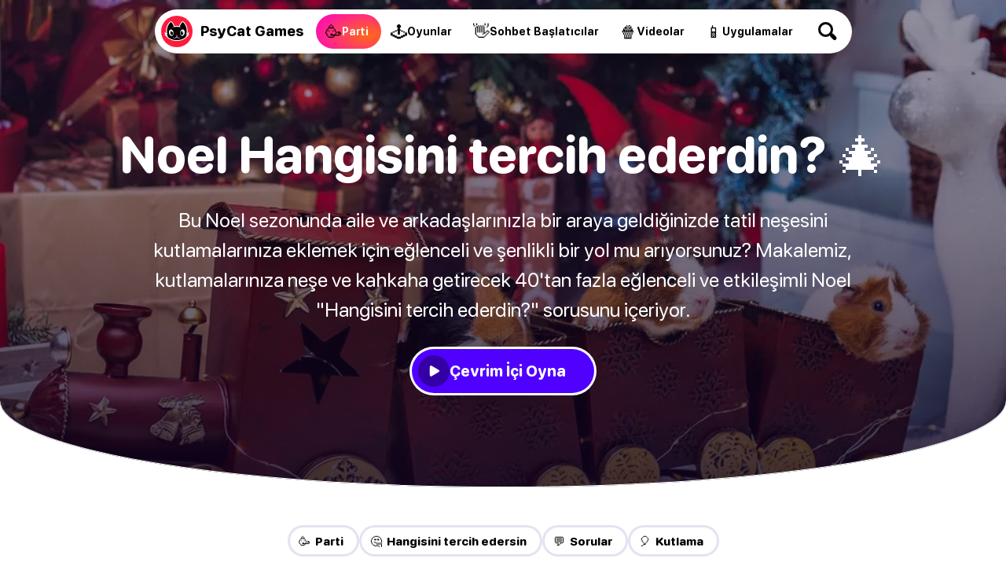

--- FILE ---
content_type: text/html
request_url: https://psycatgames.com/tr/magazine/party-games/christmas-would-you-rather/
body_size: 28709
content:
<!doctype html><html lang=tr><head><meta charset=utf-8><meta name=description content="Tatil kutlamalarınızı 40'dan fazla eğlenceli Hangisini tercih ederdin? oyunuyla neşelendirin!"><meta name=viewport content="width=device-width"><meta property="og:title" content="40'tan Fazla Noel &#34;Hangisini tercih ederdin?&#34; Sorusu"><meta property="og:description" content="Tatil kutlamalarınızı 40'dan fazla eğlenceli Hangisini tercih ederdin? oyunuyla neşelendirin!"><meta property="og:site_name" content="PsyCat Games"><meta property="og:url" content="https://psycatgames.com/tr/magazine/party-games/christmas-would-you-rather/"><meta property="og:type" content="article"><meta property="article:publisher" content="https://www.facebook.com/PsyCatGames/"><meta property="article:published_time" content="2021-06-11T00:00:00"><meta property="article:modified_time" content="2024-04-04T00:00:00"><meta property="og:image" content="https://psycatgames.com/cdn-cgi/image/f=auto,fit=cover,w=1200,h=630,q=100/magazine/party-games/christmas-would-you-rather/feature-image.jpg"><meta property="og:image:secure_url" content="https://psycatgames.com/cdn-cgi/image/f=auto,fit=cover,w=1200,h=630,q=100/magazine/party-games/christmas-would-you-rather/feature-image.jpg"><meta property="og:image:width" content="1200"><meta property="og:image:height" content="630"><meta property="fb:pages" content="2057115864303505"><meta property="fb:app_id" content="389357318551289"><meta name=twitter:card content="summary_large_image"><meta name=twitter:creator content="@PsyCatGames"><meta name=twitter:site content="@PsyCatGames"><meta name=twitter:title content="40'tan Fazla Noel &#34;Hangisini tercih ederdin?&#34; Sorusu"><meta name=twitter:description content="Tatil kutlamalarınızı 40'dan fazla eğlenceli Hangisini tercih ederdin? oyunuyla neşelendirin!"><meta name=twitter:image content="https://psycatgames.com/cdn-cgi/image/f=auto,fit=cover,w=1200,h=675,q=100/magazine/party-games/christmas-would-you-rather/feature-image.jpg"><link rel=preload href=/images/logo-standalone.svg as=image><link rel=preload href=/images/logo-simple-standalone.svg as=image><link rel=preload href=/images/logo-type-round-type-only.svg as=image><link rel=preload href=/images/supporting/vanilla/vanilla-logo-white.svg as=image><link rel=preload href=/images/supporting/flag-sprite.svg as=image><link rel=preload href=/fonts/rounded.woff2 as=font type=font/woff2 crossorigin><link rel=preload fetchpriority=high media="(max-width: 960px)" href="/cdn-cgi/image/f=auto,fit=cover,w=740,h=555,q=60/magazine/party-games/christmas-would-you-rather/feature-image.jpg" as=image><link rel=preload media="(min-width: 961px)" href="/cdn-cgi/image/f=auto,fit=cover,w=1440,h=500,q=60/magazine/party-games/christmas-would-you-rather/feature-image.jpg" as=image><link rel=preload href=/images/supporting/social/facebook.svg as=image><link rel=preload href=/images/supporting/social/pinterest.svg as=image><link rel=preload href=/images/supporting/social/x.svg as=image><link rel=preload href=/images/supporting/social/whatsapp.svg as=image><link rel=preload href=/images/supporting/social/reddit-2023.svg as=image><link rel=preload href=/images/supporting/social/email-paper-plane.svg as=image><script type=application/ld+json>{"@context":"http://schema.org","@graph":[{"@type":"WebSite","name":"PsyCat Games","alternateName":"PsyCat Games","url":"https://psycatgames.com/"},{"@context":"http://schema.org","@type":"BreadcrumbList","itemListElement":[{"@type":"ListItem","position":1,"item":{"@id":"https://psycatgames.com/tr/","name":"Anasayfa"}},{"@type":"ListItem","position":2,"item":{"@id":"https://psycatgames.com/tr/magazine/","name":"Dergi"}},{"@type":"ListItem","position":3,"item":{"@id":"https://psycatgames.com/tr/magazine/party-games/","name":"Parti \u0026 İçme Oyunları"}},{"@type":"ListItem","position":4,"item":{"@id":"https://psycatgames.com/tr/magazine/party-games/christmas-would-you-rather/","name":"Noel Hangisini tercih ederdin? 🎄"}}]},{"@type":"Organization","name":"PsyCat Games","url":"https://psycatgames.com/","sameAs":["https://www.facebook.com/PsyCatGames/","https://twitter.com/PsyCatGames","https://www.linkedin.com/company/psycatgames/","https://www.pinterest.com/psycatgames/","https://www.youtube.com/@PsyCatGames"],"logo":"https://psycatgames.com/images/logo-psycatgames.png","contactPoint":[{"@type":"ContactPoint","contactType":"customer service","email":"support@psycatgames.com","url":"https://psycatgames.com/"}]},{"@type":"Article","author":{"@type":"Organization","name":"PsyCat Games","url":"https://psycatgames.com/","sameAs":["https://www.facebook.com/PsyCatGames/","https://twitter.com/PsyCatGames","https://www.linkedin.com/company/psycatgames/","https://www.pinterest.com/psycatgames/","https://www.youtube.com/@PsyCatGames"],"logo":"https://psycatgames.com/images/logo-psycatgames.png","contactPoint":[{"@type":"ContactPoint","contactType":"customer service","email":"support@psycatgames.com","url":"https://psycatgames.com/"}]},"headline":"40'tan Fazla Noel \"Hangisini tercih ederdin?\" Sorusu","description":"Tatil kutlamalarınızı 40'dan fazla eğlenceli Hangisini tercih ederdin? oyunuyla neşelendirin!","wordCount":"2003","datePublished":"2021-06-11T00:00:00","dateModified":"2024-04-04T00:00:00","image":{"@context":"http://schema.org","@type":"ImageObject","author":"PsyCat Games","url":["/cdn-cgi/image/f=auto,fit=cover,w=1200,h=1200,q=60/magazine/party-games/christmas-would-you-rather/feature-image.jpg","/cdn-cgi/image/f=auto,fit=cover,w=1600,h=1200,q=60/magazine/party-games/christmas-would-you-rather/feature-image.jpg","/cdn-cgi/image/f=auto,fit=cover,w=1600,h=900,q=60/magazine/party-games/christmas-would-you-rather/feature-image.jpg"],"name":"Noel Hangisini tercih ederdin? 🎄","license":"https://creativecommons.org/licenses/by-nc/4.0/","isBasedOn":"https://psycatgames.com/"},"mainEntityOfPage":"https://psycatgames.com/tr/magazine/party-games/christmas-would-you-rather/","publisher":{"@type":"Organization","name":"PsyCat Games","logo":{"@type":"ImageObject","url":"https://psycatgames.com/images/publisher-psycatgames-logo.png","height":"60","width":"600"}}}]}</script><style>.more-content{display:flex;flex-direction:column;padding-top:16px;padding-bottom:16px}.more-content h2,.more-content p{margin-left:auto;margin-right:auto;padding-left:16px;padding-right:16px}.more-content p{margin-top:0;margin-bottom:0;font-variation-settings:"GRAD" 400,"wght" 300}.more-content .section-teaser,.more-content h2,.more-content p{max-width:calc(768px - 32px);width:calc(100% - 32px)}.more-content h2{margin-bottom:8px}.more-content .card,.more-content .section-teaser{display:flex}.more-content .card-backdrop{z-index:1;width:100%}.more-content .section-teaser{margin:0 auto}.more-content .section-teaser .inner{background:linear-gradient(rgba(17,5,33,.3),rgba(17,5,33,.8))}.more-content .section-teaser .inner h3{height:100%;font-size:1.7rem}.more-content a{position:relative;display:flex;justify-content:center;align-items:center;border-radius:20px;overflow:hidden;border:none;margin:0}@media(min-width:961px){.more-content a{transition:.3s ease;box-shadow:0 5px 20px -6px rgba(12,7,37,0);transform:scale(1)translateY(0)}.more-content a img{transition:.8s ease}.more-content a:hover{box-shadow:0 20px 40px -14px rgba(12,7,37,.5);transform:scale(1.02)translateY(-4px)}.more-content a:hover img{transform:scale(1.04)}.more-content a:hover .inner{box-shadow:inset 0 -10px 28px 8px rgba(0,0,0,.1)}}.more-content .inner{position:absolute;z-index:2;display:flex;justify-content:flex-end;align-items:center;flex-direction:column;flex-grow:1;width:100%;height:100%;top:0;transition:.3s ease;box-shadow:inset 0 -4px 16px 4px transparent}@media(min-width:640px){.more-content .inner h3{transition:.4s ease}.more-content .inner:hover h3{transform:scale(1.08)}}.more-content h3{color:#fff;font-size:1.1rem;text-align:center;margin:0;min-height:40%;display:flex;align-items:center;justify-content:center;padding:16px;width:calc(100% - 32px)}.more-content h3.long{font-size:1rem}.more-content h3.long-title{font-size:.7rem}@media(min-width:500px){.more-content h3{font-size:1.4rem}}@media(min-width:720px){.more-content h3{font-size:1.7rem}}@media(min-width:959px){.more-content h3{font-size:1.4rem}}@media(min-width:1440px){.more-content h3{font-size:1.3rem}}.more-content .tiles{display:grid;grid-template-columns:repeat(2,1fr);-moz-column-gap:16px;column-gap:16px;row-gap:16px;padding:16px}@media(min-width:959px){.more-content .tiles{grid-template-columns:repeat(3,1fr);padding:48px 16px}}@media(min-width:1200px) and (max-width:1439px){.more-content .tiles{grid-template-columns:repeat(4,1fr)}.more-content .tiles a.card-5,.more-content .tiles a.card-6{display:none}}@media(min-width:1440px){.more-content .tiles{grid-template-columns:repeat(5,1fr);width:1408px;margin-left:auto;margin-right:auto}.more-content .tiles a.card-6{display:none}}.more-content .tiles a.card-1 .inner{background:linear-gradient(0deg,#ff0090,rgba(255,107,0,.8),rgba(255,183,0,.7))}.more-content .tiles a.card-2 .inner{background:linear-gradient(0deg,#7500ff,rgba(255,0,224,.8),rgba(255,105,66,.6))}.more-content .tiles a.card-3 .inner{background:linear-gradient(0deg,#0053ff,rgba(154,0,255,.8),rgba(255,51,206,.6))}.more-content .tiles a.card-4 .inner{background:linear-gradient(0deg,#0066ff,rgba(0,207,255,.8),rgba(0,255,208,.7))}.more-content .tiles a.card-5 .inner{background:linear-gradient(0deg,rgba(255,0,0,.9),rgba(255,102,0,.8),rgba(255,184,0,.6))}.more-content .tiles a.card-6 .inner{background:linear-gradient(0deg,#7500ff,rgba(255,0,213,.8),rgba(255,151,87,.95))}@font-face{src:url(/fonts/rounded.woff2)format("woff2-variations");font-family:rounded;font-style:normal}:root{--main-bg:#fff;--dark:#000;--card:#eeeef5;--light-color:#504f57;--brand:#5000ff;--hero-gradient:linear-gradient(rgba(17,5,33,.3),rgba(17,5,33,.8));--border-color:#e3e3f2;--hbr:0 0 56% 56%/0 0 20% 20%}@media(prefers-color-scheme:dark){:root{--main-bg:#161619;--dark:#fff;--card:#202027;--light-color:#a19fb1;--brand:#ff8c1d;--hero-gradient:linear-gradient(rgba(17,5,33,.3), #161619);--border-color:#3c3c47}}*{font-weight:unset}html{-webkit-text-size-adjust:none;scroll-behavior:smooth}body,html{min-height:100%;background:var(--main-bg)}body{font-family:rounded,ui-rounded,BlinkMacSystemFont,-apple-system,Segoe UI,Roboto,Helvetica,Arial,sans-serif;-webkit-font-smoothing:antialiased;-moz-osx-font-smoothing:grayscale;text-rendering:optimizeLegibility;font-size:100%;margin:0;color:var(--light-color);text-wrap:pretty;font-variation-settings:"GRAD" 400,"wght" 400}::-moz-selection{color:#fff;background:#5000ff}::selection{color:#fff;background:#5000ff}h1,h2,h3,h4,h5,h6{font-variation-settings:"GRAD" 400,"wght" 800;color:var(--dark);hyphens:auto}a{text-decoration:none;color:var(--brand);font-variation-settings:"GRAD" 400,"wght" 700}a.cta{text-align:center;border-radius:666px;color:#fff;background:#5000ff}b,strong{color:var(--dark)}a,p{font-size:1.2rem}img{height:auto}blockquote{background:var(--card)}hr{background:var(--border-color)}.appicon{border-radius:24%}:root{--bg_partyGames:radial-gradient(100% 100% at 80% 60%, #ff6a17, #ff00c7);--bg_conversationStarters:radial-gradient(100% 100% at 80% 60%, #00b8ff, #0e5df7);--bg_app:radial-gradient(100% 100% at 80% 60%, #eeff00, #00ff67);--bg_trivia:radial-gradient(100% 100% at 80% 60%, #0bff00, #00cfff);--bg_games:radial-gradient(100% 100% at 80% 60%, #ffe919, #ff9100);--bg_video:radial-gradient(100% 100% at 80% 60%, #ff006f, #181564)}footer{--footerBg:linear-gradient(-8deg, #040811, #0d1324);--searchWrapDivider:0 3px rgba(255, 255, 255, 0.1);--searchBg:rgba(255, 255, 255, 0.1);--breadcrumbBg:linear-gradient(white, #f3f0f8);--colorLightBg:#000;--breadcrumbLightColor:#5c5a60;--languageOverlayBg:#fff;--languageOverlayShadow:rgba(19, 9, 27, 0.5);background:var(--footerBg)}@media(prefers-color-scheme:dark){footer{--footerBg:#0d0d0e;--searchWrapDivider:0 3px #161619;--searchBg:#1e1e22;--breadcrumbBg:#161619;--colorLightBg:#fff;--breadcrumbLightColor:#a19fb1;--languageOverlayBg:#202027;--languageOverlayShadow:rgba(0, 0, 0, 0.5)}}footer .site-sections{padding:48px 0 0;max-width:calc(100vw - 32px);margin:0 auto;display:flex;align-items:center;justify-content:center;flex-wrap:wrap;gap:12px}footer .site-sections h2{color:#fff;width:100%;text-align:center}footer .site-sections a{display:flex;min-height:48px;padding:0 20px 0 14px;border-radius:99px;justify-content:center;align-items:center;gap:8px}footer .site-sections a i{font-style:normal;font-size:24px}footer .site-sections a span{color:#fff;text-align:center;max-width:calc(100% - 16px);font-size:1.1rem;font-variation-settings:"GRAD" 400,"wght" 800}footer .site-sections a span.long-title{font-size:.8rem}footer .site-sections a.partyGames{background:var(--bg_partyGames)}footer .site-sections a.conversationStarters{background:var(--bg_conversationStarters)}footer .site-sections a.app{background:var(--bg_app)}footer .site-sections a.app span{color:#003631}footer .site-sections a.trivia{background:var(--bg_trivia)}footer .site-sections a.trivia span{color:#003422}footer .site-sections a.games{background:var(--bg_games)}footer .site-sections a.games span{color:#632800}footer .site-sections a.video{background:var(--bg_video)}footer .search-wrap{padding:48px 0;box-shadow:var(--searchWrapDivider);display:flex;justify-content:center}footer .search-wrap a{color:#fff;font-size:20px;font-variation-settings:"GRAD" 400,"wght" 800;display:inline-flex;align-items:center;justify-content:space-between;width:calc(100vw - 30px - 32px);max-width:320px;background:var(--searchBg);padding:0 12px 0 24px;border-radius:99px}footer .search-wrap a .search-icon{flex-shrink:0;display:inline-flex;align-items:center;justify-content:center;height:60px;width:60px;position:relative;--searchIconColor:#fff}footer .search-wrap a .search-icon:before,footer .search-wrap a .search-icon:after{content:"";display:block;position:absolute}footer .search-wrap a .search-icon:before{width:13px;height:13px;border-radius:6.5px;box-shadow:0 0 0 3px var(--searchIconColor);transform:translate(-3px,-3px);transition:.3s ease}footer .search-wrap a .search-icon:after{width:5px;height:10px;border-radius:2.5px;background:var(--searchIconColor);transform:rotate(-45deg)translateY(9.5px)}footer .search-wrap a:hover .search-icon:before{transform:scale(1.1)translate(-3px,-3px)}footer .breadcrumb{background:var(--breadcrumbBg)}footer .breadcrumb nav{padding:8px 16px}footer .breadcrumb nav ol{list-style:none;padding-inline-start:0;display:flex;flex-wrap:wrap;justify-content:center}footer .breadcrumb nav ol a,footer .breadcrumb nav ol li{font-size:1.1rem}footer .breadcrumb nav ol li{display:inline-flex;align-items:center;text-align:center;position:relative;padding:0;margin:0 6px}footer .breadcrumb nav ol li:after{content:"";margin-left:13px;display:block;width:0;height:0;border-top:5px solid transparent;border-bottom:5px solid transparent;border-left:5px solid #c3c1cc}footer .breadcrumb nav ol li a{padding:8px;color:var(--colorLightBg);font-variation-settings:"GRAD" 400,"wght" 800}footer .breadcrumb nav ol li:last-of-type{padding:8px;color:var(--breadcrumbLightColor);font-variation-settings:"GRAD" 400,"wght" 500}footer .breadcrumb nav ol li:last-of-type:after{display:none}footer .links{padding:16px 0;display:flex;flex-direction:row;flex-wrap:wrap}@media(min-width:562.5px){footer .links{padding:16px}}footer .links nav{padding:8px 16px;flex-grow:1;flex-basis:calc(100% - 32px)}@media(min-width:562.5px){footer .links nav{flex-basis:calc(50% - 32px)}}@media(min-width:937.5px){footer .links nav{flex-basis:calc(25% - 32px)}}footer .links nav h3 a{color:#fff;font-size:14px;text-transform:uppercase;letter-spacing:3px;font-variation-settings:"GRAD" 400,"wght" 900}footer .links nav ul{list-style:none;padding:0}footer .links nav ul li a{padding:8px 0;color:#a8a7b5;font-variation-settings:"GRAD" 400,"wght" 500;display:flex;align-items:center;font-size:18px;transition:.3s ease}footer .links nav ul li a:hover{color:#fff}footer .company{padding:0 0 0 16px}@media(min-width:562.5px){footer .company{padding:0 0 0 32px}}footer .company div{padding:0 32px 32px 0;display:flex;flex-direction:column;align-items:flex-start}@media(min-width:750px){footer .company div{flex-direction:row;align-items:center}}footer .company div a.double-logo{position:relative;flex-shrink:0;width:230.4px;height:128px}footer .company div a.double-logo:before,footer .company div a.double-logo:after,footer .company div a.double-logo i{width:128px;height:128px}footer .company div a.double-logo:before,footer .company div a.double-logo:after,footer .company div a.double-logo i{content:"";display:block;position:absolute}footer .company div a.double-logo:before,footer .company div a.double-logo:after{background-size:cover}footer .company div a.double-logo:before{background-image:url(/images/logo-type-round-icon-only.svg)}footer .company div a.double-logo:after{background-image:url(/images/logo-type-round-type-only.svg);animation:rotate360 30s forwards infinite linear}footer .company div a.double-logo i{left:102.4px;border-radius:64px;background:#ff1b3d url(/images/logo-standalone.svg)no-repeat 50%/121.6px;transition:.3s ease;transform:rotate(0);-webkit-backface-visibility:hidden;-webkit-transform:perspective(1000px)}footer .company div a.double-logo i span{position:absolute;right:0;top:0;color:#fff;background:#6e00ff;font-variation-settings:"GRAD" 400,"wght" 900;padding:6px 10px;border-radius:43px;font-size:15px;opacity:0;transition:.3s ease;transform:translate(0,20px)rotate(-7deg)skew(-8deg,-6deg)scale(0)}footer .company div a.double-logo:hover i{transform:scale(1)rotate(-4deg)}footer .company div a.double-logo:hover i span{opacity:1;transform:translate(14px,6px)rotate(-3deg)skew(-3deg,-4deg)scale(1)}footer .company div p{color:#fff;max-width:450px;margin:16px 0;line-height:1.6}@media(min-width:750px){footer .company div p{margin:0 0 0 32px}}footer .end{padding:0 16px 16px;display:flex;flex-direction:column}@media(min-width:562.5px){footer .end{padding:0 32px 32px}}@media(min-width:1125px){footer .end{flex-direction:row;flex-wrap:wrap}footer .end small{width:100%}footer .end label{line-height:40px}footer .end .legal a{line-height:40px;margin:0 0 16px 24px}}footer .end a{margin:0 16px 16px 0}footer .end a,footer .end small{line-height:28.8px}footer .end small{font-size:15px;color:#a8a7b5;display:flex;align-items:center;flex-wrap:wrap;gap:16px;margin-bottom:16px}footer .end small::before{content:"";height:24px;width:24px;border-radius:12px;display:block;background:#ff1b3d url(/images/logo-simple-standalone.svg)50%/cover;margin-right:-4px}footer .end small span{flex-grow:1;margin-right:16px}footer .end small .vanilla{display:block;color:#a8a7b5;position:relative;font-size:15px;font-variation-settings:"GRAD" 400,"wght" 400;margin:0}footer .end small .vanilla i{content:"";display:inline-block;width:64px;height:22.72px;background:url(/images/supporting/vanilla/vanilla-logo-white.svg)no-repeat 50%/contain;position:relative;top:6px;margin:0 3px}footer .end nav.legal{display:flex;flex-direction:column;flex-wrap:wrap}footer .end nav.legal a{color:#c3c1cc;font-size:16px;font-variation-settings:"GRAD" 400,"wght" 600}@media(min-width:1125px){footer .end nav.legal{flex-direction:row;flex-grow:1;justify-content:flex-end}}footer .end .lang-switch{margin-bottom:20px;position:relative}footer .end .lang-switch input{opacity:0;position:fixed;pointer-events:none;top:0;left:0;margin:0}footer .end .lang-switch input:checked{width:100vw;height:100vh;pointer-events:auto}footer .end .lang-switch input:checked~.ls{opacity:1;pointer-events:auto}@media(min-width:640px){footer .end .lang-switch .ls{max-width:360px;left:50%;top:50%;transform:translate(-50%,-50%);border-radius:16px}}footer .end .lang-switch label span:after{content:"";display:flex;margin-left:6px;width:0;height:0;border-left:5px solid transparent;border-right:5px solid transparent;border-top:5px solid #c3c1cc}footer .end .lang-switch span{display:flex;align-items:center;color:#c3c1cc;font-size:16px;font-variation-settings:"GRAD" 400,"wght" 600;-webkit-user-select:none;-moz-user-select:none;user-select:none;cursor:pointer}footer .end .lang-switch span:before{content:"";display:flex;width:30px;height:22px;border-radius:4px;margin-right:10px;background:url(/images/supporting/flag-sprite.svg)var(--x)/810px 22px}footer .end .lang-switch span.en{--x:0px}footer .end .lang-switch span.de{--x:-30px}footer .end .lang-switch span.es{--x:-60px}footer .end .lang-switch span.cs{--x:-90px}footer .end .lang-switch span.da{--x:-120px}footer .end .lang-switch span.el{--x:-150px}footer .end .lang-switch span.fi{--x:-180px}footer .end .lang-switch span.fr{--x:-210px}footer .end .lang-switch span.hr{--x:-240px}footer .end .lang-switch span.hu{--x:-270px}footer .end .lang-switch span.id{--x:-300px}footer .end .lang-switch span.it{--x:-330px}footer .end .lang-switch span.ja{--x:-360px}footer .end .lang-switch span.ko{--x:-390px}footer .end .lang-switch span.nl{--x:-420px}footer .end .lang-switch span.pl{--x:-450px}footer .end .lang-switch span.ro{--x:-480px}footer .end .lang-switch span.ru{--x:-510px}footer .end .lang-switch span.uk{--x:-540px}footer .end .lang-switch span.nb{--x:-570px}footer .end .lang-switch span.sv{--x:-600px}footer .end .lang-switch span.pt{--x:-630px}footer .end .lang-switch span.tr{--x:-660px}footer .end .lang-switch span.zh{--x:-690px}footer .end .lang-switch nav{opacity:0;pointer-events:none;transition:.3s ease;position:fixed;z-index:99;width:calc(100vw - 32px);max-height:320px;overflow-y:scroll;background:var(--languageOverlayBg);padding:20px 16px;border-radius:32px 32px 0 0;box-shadow:0 0 999px 9999px var(--languageOverlayShadow),0 16px 32px -8px rgba(0,0,0,.3);left:0;bottom:0}footer .end .lang-switch nav a{display:flex;margin:0}footer .end .lang-switch nav a span{color:var(--colorLightBg);font-size:20px;font-variation-settings:"GRAD" 400,"wght" 700;padding:12px 16px}footer .end .lang-switch nav a span:before{margin-right:16px}@media(min-width:562.5px){footer section.app-banner,footer section.app-list,footer section.links{padding-top:48px;padding-bottom:48px}footer section.company,footer section.end{padding-bottom:48px}}@media(min-width:1382.4px){footer section.app-banner,footer section.app-list,footer section.company,footer section.end,footer section.links{padding-left:96px;padding-right:96px}}@keyframes rotate360{from{transform:rotate(0)}to{transform:rotate(360deg)}}main .hero{text-align:center;padding-top:16px;width:100%;display:flex;flex-direction:column;align-items:center}@media(min-width:961px){main .hero{background-color:var(--hero-color);background-image:var(--hero-gradient),var(--desktop-hero);background-size:cover;background-position:50%;padding-bottom:96px;margin-bottom:48px;box-shadow:inset 0 -1px var(--main-bg)}}@media(min-width:961px) and (prefers-color-scheme:light){main .hero{border-radius:var(--hbr)}}main .hero h1,main .hero i,main .hero p{margin-left:auto;margin-right:auto}main .hero h1{max-width:90%;word-wrap:break-word;font-size:2.6rem;line-height:1em;margin:1.2rem auto}@media(max-width:960px){main .hero h1.long-text{font-size:2.4rem}main .hero h1.long-word{font-size:2.1rem}}@media(min-width:961px){main .hero h1{font-size:4rem;margin:0 auto 2rem;max-width:1200px;color:#fff}}main .hero p{font-size:1.4rem;line-height:1.5em;margin:0 auto 32px;padding-left:8px;padding-right:8px;max-width:960px;width:calc(100% - 16px);hyphens:none}@media(min-width:961px){main .hero p{font-size:1.5rem;color:#fff}}@media(min-width:1200px){main .hero p{font-size:1.6rem}}main .hero a{border-bottom:none;font-variation-settings:"GRAD" 400,"wght" 800}main .hero a.parent{margin:0 0 1.8rem;font-size:14px;text-transform:uppercase;letter-spacing:3px;color:#fff}@media(max-width:960px){main .hero a.parent{margin-top:24px;color:var(--dark)}}main .hero a.webapp{display:none}@media(min-width:961px){main .hero a.webapp{color:#fff;-webkit-user-select:none;-moz-user-select:none;user-select:none;background:#5000ff;border-radius:28px;display:flex;justify-content:center;align-items:center;margin:0 24px 24px;height:56px;padding:0 36px 0 8px;transition:.3s ease;backdrop-filter:blur(7px)saturate(1.1);gap:16px;box-shadow:0 0 0 3px #fff}main .hero a.webapp:before{content:"";flex-shrink:0;border-radius:20px;width:40px;height:40px;background-color:rgba(0,0,0,.35);background-repeat:no-repeat;background-position:50%;background-size:38px,cover;background-image:url(/images/supporting/play.svg);transition:.3s ease}main .hero a.webapp:hover{background:rgba(0,0,0,.3)}main .hero a.webapp:hover:before{background-color:rgba(255,255,255,.15)}main .hero a.webapp+i{display:none}}main .hero i{font-style:normal;font-size:1rem;font-variation-settings:"GRAD" 400,"wght" 700;border-radius:666px;background:var(--card);color:var(--dark);padding:6px 14px}@media(min-width:961px){main .hero i{color:#fff;background:rgba(255,255,255,.1);backdrop-filter:blur(7px)saturate(1.1)}}main .hero img{display:none}@media(max-width:960px){main .hero img{display:block;width:100%;margin-top:44px}}main nav.categories{display:flex;gap:8px;flex-wrap:wrap;justify-content:center;padding:0 24px 12px}main nav.categories a{--c:#5000ff;display:inline-flex;line-height:40px;font-size:15px;border-radius:24px;flex-grow:0;flex-shrink:0;text-align:center;font-variation-settings:"GRAD" 400,"wght" 800;padding:0 20px 0 14px;box-shadow:inset 0 0 0 3px var(--border-color);color:var(--dark);transition:.3s ease;-webkit-user-select:none;-moz-user-select:none;user-select:none;border:none;margin:0}@media(min-width:640px){main nav.categories a:hover{box-shadow:inset 0 0 0 3px var(--c)}}@media(max-width:960px){main nav.categories{padding:24px 24px 0}}main .content{content-visibility:auto;contain-intrinsic-size:auto 1000px}main .content hr{border:0;height:2px;border-radius:1px;max-width:calc(768px - 64px)}main .content ._SR{font-variation-settings:"GRAD" 400,"wght" 800;color:#000}main .content.morelike{padding-bottom:32px}main .content>*{margin-left:auto;margin-right:auto;padding-left:16px;padding-right:16px;max-width:calc(768px - 32px);width:calc(100% - 32px)}main .content>p:first-child{margin-top:32px}main .content .adspace{margin-bottom:32px;padding:0;max-width:768px;width:100%}main .content .adspace .publift{width:100%;min-height:400px;position:relative;display:flex;align-items:flex-start;justify-content:center;max-width:728px;margin:0 auto}main .content .adspace .publift>div{position:sticky;top:0}@media(min-width:1136px){main .content .adspace .publift{min-height:90px}}main .content li .adspace{width:100vw;margin-left:-48px;margin-top:16px}main .content img+p{padding-top:32px}main .content strong.red{color:#fc1e40}main .content .post-btn{padding:20px;display:flex;justify-content:center;border-radius:666px;border-bottom:0;color:#fff;background:#5000ff;text-align:center}@media(max-width:500px){main .content .post-btn.short-btn{font-size:1.4rem;padding:18px 20px}main .content .post-btn.long-btn{font-size:1rem;padding:22px 16px}}main .content .content-image,main .content .youtube{width:100%;max-width:unset;padding-left:0;padding-right:0;margin-left:auto;margin-right:auto}@media(min-width:1200px){main .content .content-image,main .content .youtube{border-radius:20px}}main .content blockquote{padding-top:24px;padding-bottom:24px}@media(min-width:768px) and (max-width:832px){main .content blockquote{padding-left:calc((100vw - 768px)/2 + 16px);padding-right:calc((100vw - 768px)/2 + 16px);max-width:unset;width:calc(100% - (100vw - 768px) - 32px)}}@media(min-width:833px){main .content blockquote{border-radius:20px;padding:20px 24px}}main .content blockquote>p{margin:0}main .content blockquote>h3{margin-top:0}main .content blockquote+blockquote{margin-top:-71px}main .content blockquote>ol,main .content blockquote>ul{padding:0}main .content p.sr{font-variation-settings:"GRAD" 400,"wght" 800;color:var(--dark)}main .content p.sr span{font-size:1.4rem;margin-right:6px;line-height:1.2rem}main .content a.sr{display:flex;width:calc(100% - 32px);max-width:720px;border-radius:16px;position:relative;border-bottom:none;margin:24px auto 32px;padding:0}@media(min-width:681px){main .content a.sr{padding:16px;max-width:704px;background:var(--card);width:calc(100% - 64px);border-radius:24px;transition:.3s ease}main .content a.sr img{transition:.6s ease}main .content a.sr:hover{box-shadow:0 0 0 3px var(--brand);background:var(--main-bg)}main .content a.sr:hover img{transform:scale(1.01)}}main .content a.sr div{display:flex;flex-direction:column;justify-content:center;align-items:flex-start;padding:16px;flex-grow:1}@media(min-width:681px){main .content a.sr div{padding:0 16px}}@media(max-width:680px){main .content a.sr div{justify-content:flex-end;position:absolute;border-radius:16px;width:calc(100% - 32px);height:calc(100% - 32px);background:linear-gradient(rgba(17,5,33,0),rgba(17,5,33,.8))}main .content a.sr div span{color:rgba(255,255,255,.7)}main .content a.sr div b{color:#fff}}main .content a.sr span{color:var(--light-color);font-size:16px}main .content a.sr span.qze{color:#fff;background:linear-gradient(90deg,#7500ff,#be00ff);padding:4px 12px;border-radius:99px}@media(max-width:680px){main .content a.sr span.qze{margin-top:8px}}main .content a.sr b{color:var(--dark);font-size:22px;font-variation-settings:"GRAD" 400,"wght" 800;line-height:1.3em}@media(min-width:681px){main .content a.sr b{margin-bottom:10px}}main .content a.sr img{margin:0;border-radius:16px;width:100%}@media(min-width:681px){main .content a.sr img{border-radius:12px;flex-shrink:0;width:230px}}main .in-article-banner-wrap{margin-bottom:24px;margin-top:8px}main .in-article-banner-wrap .in-article-banner{display:flex;flex-direction:column;align-items:center;text-align:center;background-image:linear-gradient(-180deg,#f3f5f9,#e4e8f0);border-radius:20px;padding:32px 16px}main .in-article-banner-wrap .in-article-banner a{border-bottom:0}main .in-article-banner-wrap .in-article-banner a,main .in-article-banner-wrap .in-article-banner h3,main .in-article-banner-wrap .in-article-banner p{margin:0 0 16px}main .in-article-banner-wrap .in-article-banner p{padding:0 16px}main .in-article-banner-wrap .in-article-banner .btn{margin:0;padding:8px 32px}main h1,main h2,main h3,main h4,main h5,main li,main p{margin-block-start:0;margin-block-end:1rem}main h1,main h2,main h3,main h4,main h5{line-height:1.2em}main h2{margin-block-start:2rem;font-size:1.7rem}main h3{margin-block-start:2rem;font-size:1.4rem}main h4{font-size:1.3rem}main h5{font-size:1.2rem}main a,main blockquote,main li,main p{font-size:1.2rem;line-height:1.6;margin-block-end:2rem;word-break:break-word}main blockquote,main li,main p{font-variation-settings:"GRAD" 400,"wght" 400}main strong{font-variation-settings:"GRAD" 400,"wght" 800}main ol,main ul{padding-top:16px;padding-bottom:16px}main ol li ol,main ol li ul,main ul li ol,main ul li ul{padding-left:0}main ul li{margin:0 0 1.2rem 24px}main ol li{margin:0 0 1.2rem 32px}main a{border-bottom:2px solid #eee1ff}@media(prefers-color-scheme:dark){main a{border-bottom:2px solid rgba(255,140,29,.2)}}main a.btn{background:#5000ff;color:#fff;padding:5.33333333px 8px;margin:16px auto;font-variation-settings:"GRAD" 400,"wght" 700;border-radius:666px;border-bottom:none}img.small{display:inline-block;margin-right:16px;width:50px}.youtube{margin-bottom:24px;aspect-ratio:16/9}.more-content{margin-bottom:48px}@media(min-width:961px){.more-content{text-align:center}}.m-floater{position:absolute;top:0;width:100vw}@media(min-width:961px){.m-floater{display:none}}.m-floater .logo,.m-floater .search{z-index:99}.m-floater .logo,.m-floater .search{border-bottom:none;margin-block-end:0;position:absolute}.m-floater .logo{display:block;left:20px;top:20px;height:40px;width:40px;border-radius:20px;background-color:#ff1b3d;background-image:url(/images/logo-standalone.svg);background-position:50%;box-shadow:0 0 0 3px #fff;background-size:36px}.m-floater .search{background:rgba(0,0,0,.4);backdrop-filter:blur(10px)saturate(1.5);width:46px;height:46px;border-radius:23px;cursor:pointer;flex-shrink:0;display:flex;align-items:center;justify-content:center;--searchIconColor:#fff;right:17px;top:17px}.m-floater .search:before,.m-floater .search:after{content:"";display:block;position:absolute}.m-floater .search:before{width:13px;height:13px;border-radius:6.5px;box-shadow:0 0 0 3px var(--searchIconColor);transform:translate(-3px,-3px);transition:.3s ease}.m-floater .search:after{width:5px;height:10px;border-radius:2.5px;background:var(--searchIconColor);transform:rotate(-45deg)translateY(9.5px)}.share-content-universal a{display:inline-flex;align-items:center;justify-content:center;border-bottom:none;border-radius:99px}.share-content-universal a:before{content:"";display:flex;height:44px;width:44px;background-size:cover;background-position:50%;background-repeat:no-repeat}.share-content-universal a.f{background:#0866ff}.share-content-universal a.f:before{background-image:url(/images/supporting/social/facebook.svg);background-size:48px}.share-content-universal a.p{background:#ff1b3e}.share-content-universal a.p:before{background-image:url(/images/supporting/social/pinterest.svg);background-size:32px}.share-content-universal a.t{background:#1d9bf0}.share-content-universal a.t:before{background-image:url(/images/supporting/social/x.svg)}.share-content-universal a.w{background:#25d366}.share-content-universal a.w:before{background-image:url(/images/supporting/social/whatsapp.svg);background-size:48px}.share-content-universal a.r{background:#ff4500}.share-content-universal a.r:before{background-image:url(/images/supporting/social/reddit-2023.svg);background-size:44px}.share-content-universal a.e{background:rgba(88,93,125,.6);backdrop-filter:blur(8px)saturate(1.3)}.share-content-universal a.e:before{background-image:url(/images/supporting/social/email-paper-plane.svg);background-size:40px}@media(max-width:960px){footer{padding-bottom:96px}}@keyframes animateShareButtonBackdropShadow{from{opacity:0}to{opacity:1}}@keyframes scroll{0%{transform:translatey(0)scale(1)}10%{transform:translatey(-8px)scale(1.1)}40%{transform:translatey(12px)scale(.95)}100%{transform:translatey(0)scale(1)}}.bfq-promo-card{margin:0;border:none;display:flex;align-items:center;flex-direction:column;color:#fff;background:linear-gradient(-45deg,#ffcf42,#fd6a3c,#f0327b,#771fdd,#7f1bff,#981bff,#e41bff);background-size:400% 400%;animation:bfqPromoBg 20s ease infinite;border-radius:24px;text-decoration:none;overflow:hidden;position:relative;transition:.3s ease}.bfq-promo-card:after{--width:100vw;content:"";display:block;background-image:var(--bfq-promo);background-repeat:no-repeat;background-size:contain;background-position:50%;transition:1s ease;position:relative;z-index:1;width:var(--width);height:calc(var(--width) * .84057971);margin-bottom:calc(0px - var(--width)/3.6666)}@media(min-width:736px){.bfq-promo-card:after{--width:600px}}.bfq-promo-card .wrap{padding:16px;text-align:center;display:flex;align-items:center;flex-direction:column;line-height:1.2}.bfq-promo-card .title{font-variation-settings:"GRAD" 400,"wght" 800;font-size:30px;margin:12px 0 8px}.bfq-promo-card .subTitle{font-variation-settings:"GRAD" 400,"wght" 400;font-size:23px;padding:0 8px}.bfq-promo-card .cta{font-variation-settings:"GRAD" 400,"wght" 700;font-size:17px;margin:12px 0;background:#000;border-radius:99px;padding:10px 22px;position:absolute;bottom:16px;transition:.3s ease;z-index:2}@supports(backdrop-filter:blur(1px)){.bfq-promo-card .cta{backdrop-filter:blur(12px)saturate(1.5);background-color:rgba(0,0,0,.5)}}.bfq-promo-card:hover{box-shadow:0 0 0 3px #5000ff}.bfq-promo-card:hover .cta{transform:scale(1.05)}.bfq-promo-card:hover:after{transform:scale(1.05)}.bfq-promo-card canvas{overflow:hidden;position:absolute;z-index:3;pointer-events:none}.share-box{display:flex;flex-direction:column;align-items:center;padding:24px;background-color:var(--hero-color);background-image:linear-gradient(rgba(17,5,33,.8),rgba(17,5,33,.95)),var(--desktop-hero);background-size:cover;background-position:50%;color:#fff;border-radius:24px}.share-box span,.share-box b{text-align:center}.share-box span{font-variation-settings:"GRAD" 400,"wght" 700;padding:5px 12px;background:rgba(88,93,125,.6);backdrop-filter:blur(8px)saturate(1.3);border-radius:99px;display:flex;align-items:center;justify-content:center}.share-box b{color:#fff;font-size:22px;font-variation-settings:"GRAD" 400,"wght" 800;padding:10px 0 24px}.share-box .share-content-universal{display:flex;flex-wrap:wrap;gap:12px;justify-content:center;max-width:500px}.share-box .share-content-universal a{color:#fff;font-size:16px;padding-right:16px;margin-bottom:0;height:40px;transition:.3s ease}.share-box .share-content-universal a:hover{transform:scale(1.05)}.share-box .share-content-universal a.p:before{background-size:30px;width:38px;margin-left:5px}.share-box .share-content-universal a.t:before{background-size:24px;margin-left:4px}.share-box .share-content-universal a.w:before{background-size:44px}.share-box .share-content-universal a.r:before{background-size:33px}aside{display:none}.content{width:100%}.content .app-companion{max-width:704px;padding:16px;display:flex;flex-wrap:wrap;gap:16px;align-items:center;margin-bottom:2rem}@media(min-width:961px){.content .app-companion{flex-wrap:nowrap}.content .app-companion .appicon,.content .app-companion .stores{flex-shrink:0}}.content .app-companion .top-wrap{flex-grow:1}@media(max-width:736px){.content .app-companion{border-radius:0}}.content .app-companion input{all:unset;height:46px;width:46px;background-size:contain;background-image:url(/images/supporting/qr-icon.svg);cursor:pointer;transition:.3s ease;flex-shrink:0}.content .app-companion input+img{position:absolute;display:none;background:#fff;z-index:10001;pointer-events:none;width:300px;width:clamp(300px,50vw,480px);height:300px;height:clamp(300px,50vw,480px);padding:3%;padding:clamp(24px,3%,48px);border-radius:8%;transform:translate(-50%,-50%);animation:fade 1s ease forwards;box-shadow:0 0 0 8px #5000ff}@keyframes fade{from{opacity:0}to{opacity:1}}.content .app-companion input:before{content:"";display:block;position:fixed;top:0;left:0;bottom:0;right:0;z-index:10000;pointer-events:none;background:var(--main-bg);opacity:0;transition:.3s ease}.content .app-companion input:checked{cursor:zoom-out}.content .app-companion input:checked:before{pointer-events:auto;opacity:.8}.content .app-companion input:checked+img{display:block}@media(max-width:960px){.content .app-companion input,.content .app-companion input+img{display:none}}.content .bfq-promo-card,.content .share-box{width:calc(100% - 64px)}.content .bfq-promo-card{margin-bottom:32px}@media(min-width:1200px){.content .bfq-promo-card,.content a.mlt-card-game-banner,.content .webapp-promo-banner,.content .share-box{display:none}}.content-wrapper{width:100%;display:flex;justify-content:center}@media(min-width:1200px){.content-wrapper{padding:0 32px;width:calc(100% - 64px);gap:32px}.content{max-width:784px;flex-shrink:0}aside{--topSpacer:100px;display:flex;flex-direction:column;gap:16px;position:sticky;top:var(--topSpacer);height:calc(100vh - var(--topSpacer) - 32px);width:calc(100vw - 880px);max-width:500px;margin-top:32px}aside.left{display:none}}@media(min-width:1200px) and (min-width:1712px){aside.left{display:flex;width:300px}aside.left .publift{width:300px}}@media(min-width:1200px) and (min-height:1200px){aside{gap:24px}}@media(min-width:1200px) and (min-width:1440px){aside{--topSpacer:104px}}@media(min-width:1200px) and (max-height:1099px){aside .share-box span{display:none}}@media(min-width:1200px){aside .app-companion .stores{margin-top:12px}}.app-companion{padding:16px;background:var(--card);border-radius:24px}@media(min-width:1380px){.app-companion{padding:24px}}.app-companion .top-wrap{display:flex;align-items:center;gap:16px}.app-companion .app-info{display:flex;flex-direction:column}.app-companion .app-info span{font-variation-settings:"GRAD" 400,"wght" 800;font-size:22px;margin-bottom:6px;color:var(--dark)}.app-companion .stores{display:flex;gap:10px}.app-companion .stores a{color:#fff;display:flex;align-items:center;height:46px;border-radius:99px;background-color:#000;font-size:16px;transition:.3s ease;border-bottom:none;margin:0;line-height:1}.app-companion .stores a:hover{background-color:#2d2b35}.app-companion .stores a.apple,.app-companion .stores a.google{background-repeat:no-repeat;padding:0 18px 0 45px}.app-companion .stores a.apple{background-image:url(/images/supporting/app-store.svg);background-size:19px 25px;background-position:13.5px 9.5px}.app-companion .stores a.google{background-image:url(/images/supporting/google-play-new.svg);background-size:24px;background-position:13px 11px}.section-tap-bar a{margin:0;border-bottom:none;line-height:unset}@keyframes bfqPromoBg{0%{background-position:0}50%{background-position:100%}100%{background-position:0}}.nav-wrap{width:100vw;position:relative;display:flex;justify-content:center}@media(min-width:961px){.nav-wrap:before{content:"";display:block;position:fixed;top:0;left:0;width:100vw;height:180px;z-index:9;pointer-events:none;background:linear-gradient(rgba(12,7,37,.2),rgba(12,7,37,0))}}@media(min-width:961px) and (prefers-color-scheme:dark){.nav-wrap:before{background:linear-gradient(rgba(0,0,0,.2),transparent)}}nav.top{--navBarGutter:12px;--navBarWidth:100vw;--topNavBG:#fff;--topNavLinkColor:#000;--topNavLinkBGHover:#eeeef5;--searchIconColor:var(--topNavLinkColor);height:56px;display:none;align-items:center;z-index:10;background:var(--topNavBG);max-width:calc(var(--navBarWidth) - var(--navBarGutter) * 2 - 60px);position:fixed;top:var(--navBarGutter);border-radius:28px;padding-right:60px;gap:6px;flex-flow:row wrap;overflow:hidden;box-shadow:0 20px 60px -10px rgba(0,0,0,.2)}@media(prefers-color-scheme:dark){nav.top{--topNavBG:#202027;--topNavLinkColor:#fff;--topNavLinkBGHover:#000}}@media(min-width:1440px){nav.top{--navBarGutter:16px}}nav.top a{border-bottom:0;margin-block-end:0;color:var(--topNavLinkColor);line-height:56px;white-space:nowrap;text-decoration:none;font-variation-settings:"GRAD" 400,"wght" 700}nav.top a.logo{display:inline-flex;align-items:center;flex-shrink:0;-webkit-tap-highlight-color:transparent}@media(min-width:961px){nav.top a.logo{padding:0 16px 0 8px;border-radius:28px 0 0 28px;transition:.3s ease;overflow:hidden}nav.top a.logo span.icon{transition:.3s ease;transition-property:box-shadow,background-color;box-shadow:0 0 #ff1b3d}nav.top a.logo span.name{transition:color .3s ease .15s}nav.top a.logo:hover span.icon{box-shadow:0 0 0 160px #ff1b3d;background-image:url(/images/logo-simple-standalone.svg);background-color:#e3092a}nav.top a.logo:hover span.name{color:#fff}}nav.top a.logo span.icon{height:40px;width:40px;border-radius:20px;display:inline-flex;background-color:#ff1b3d;background-image:url(/images/logo-standalone.svg);background-position:50%;background-size:36px}nav.top a.logo span.name{margin-left:10px;font-size:18px;font-variation-settings:"GRAD" 400,"wght" 800}nav.top a:not(.logo){transition:.3s ease;font-size:16px;display:flex;justify-content:center;align-items:center;padding:0 16px 0 12px;line-height:44px;border-radius:99px;gap:8px}nav.top a:not(.logo) i{font-style:normal;font-size:21px}nav.top a:not(.logo) span{font-size:14px}@media(min-width:2000px){nav.top a:not(.logo) span{font-size:15px}}@media(max-width:1090px){nav.top a:not(.logo){padding:0 16px}nav.top a:not(.logo) span{display:none}nav.top a:not(.logo).active span{display:flex}}nav.top a:not(.logo):hover{background-color:var(--topNavLinkBGHover)}nav.top a:not(.logo).active span{color:#fff}nav.top a:not(.logo).active.partyGames{background:var(--bg_partyGames)}nav.top a:not(.logo).active.conversationStarters{background:var(--bg_conversationStarters)}nav.top a:not(.logo).active.app{background:var(--bg_app)}nav.top a:not(.logo).active.app span{color:#003631}nav.top a:not(.logo).active.trivia{background:var(--bg_trivia)}nav.top a:not(.logo).active.trivia span{color:#003422}nav.top a:not(.logo).active.games{background:var(--bg_games)}nav.top a:not(.logo).active.games span{color:#632800}nav.top a:not(.logo).active.video{background:var(--bg_video)}nav.top hr{border:none;background:0 0;flex-grow:1}nav.top a.search-icon-top{flex-shrink:0;display:inline-flex;align-items:center;justify-content:center;height:56px;width:60px;padding:0;border-radius:0 28px 28px 0;position:relative}@media(min-width:961px){nav.top a.search-icon-top{position:absolute;top:0;right:0}}nav.top a.search-icon-top:before,nav.top a.search-icon-top:after{content:"";display:block;position:absolute}nav.top a.search-icon-top:before{width:13px;height:13px;border-radius:6.5px;box-shadow:0 0 0 3px var(--searchIconColor);transform:translate(-3px,-3px);transition:.3s ease}nav.top a.search-icon-top:after{width:5px;height:10px;border-radius:2.5px;background:var(--searchIconColor);transform:rotate(-45deg)translateY(9.5px)}nav.top a.search-icon-top:hover:before{transform:scale(1.1)translate(-3px,-3px)}@media(min-width:961px){nav.top{display:flex}}nav.top.fixed{display:flex}@media(max-width:960px){nav.top.fixed a:not(.logo),nav.top.fixed hr{display:none}nav.top.fixed .logo{flex-grow:1}}.hero.nav-visible:not(.single-page){padding-top:100px}@media(min-width:961px){.hero.nav-visible:not(.single-page){padding-top:164px}}@media(min-width:961px){.hero.nav-visible{padding-top:164px}}.section-tap-bar{display:none}@media(max-width:960px){footer{padding-bottom:82px}.section-tap-bar{display:flex;align-items:center;height:58px;position:fixed;bottom:0;left:0;width:100vw;background:var(--main-bg);padding:0 0 env(safe-area-inset-bottom);box-shadow:0 -24px 48px -12px rgba(0,0,0,.1),0 -12px 24px -6px rgba(0,0,0,.1);z-index:2;overflow-y:hidden;overflow-x:auto;z-index:30}}@media(max-width:960px) and (prefers-color-scheme:dark){.section-tap-bar{background:var(--card)}}@media(max-width:960px){.section-tap-bar:before,.section-tap-bar:after{content:"";display:block;width:16px;height:58px;flex-shrink:0}.section-tap-bar a{display:flex;align-items:center;justify-content:center;flex-grow:1;flex-shrink:0;height:40px;padding:0 16px 0 12px;gap:6px;border-radius:99px}.section-tap-bar a.active span{color:#fff}.section-tap-bar a.active.partyGames{background:var(--bg_partyGames)}.section-tap-bar a.active.conversationStarters{background:var(--bg_conversationStarters)}.section-tap-bar a.active.app{background:var(--bg_app)}.section-tap-bar a.active.app span{color:#003631}.section-tap-bar a.active.trivia{background:var(--bg_trivia)}.section-tap-bar a.active.trivia span{color:#003422}.section-tap-bar a.active.games{background:var(--bg_games)}.section-tap-bar a.active.games span{color:#632800}.section-tap-bar a.active.video{background:var(--bg_video)}.section-tap-bar a i{font-style:normal;font-size:17px}.section-tap-bar a span{font-size:15px;text-align:center;color:var(--dark);line-height:1.1em}}@media(max-width:960px) and (max-width:640px){.section-tap-bar a span.long-label{font-size:13px}}:root{--bfq-promo:url(/app/friendship-quiz/img/people.ff39ef814cd4dfcde8274f311ce4293e.svg);--hero-color:#432c2d;--mobile-hero:url(/cdn-cgi/image/f=auto,fit=cover,w=740,h=555,q=60/magazine/party-games/christmas-would-you-rather/feature-image.jpg);--desktop-hero:url(/cdn-cgi/image/f=auto,fit=cover,w=1440,h=500,q=60/magazine/party-games/christmas-would-you-rather/feature-image.jpg)}.button-appstore{display:flex;width:100%;margin-block-end:2rem}.button-appstore a{font-size:17px;flex-grow:1;flex-basis:0;text-decoration:none;color:#fff;background:#000;background-repeat:no-repeat;padding:6px 12px 6px 48px;min-height:46px;font-weight:700;background-position:16px,50%;display:inline-flex;align-items:center;border-radius:99px;border-bottom:none;line-height:1.1;margin-block-end:0;-webkit-user-select:none;-moz-user-select:none;user-select:none}.button-appstore a:nth-child(2){margin-left:8px}.button-appstore a.apple{background-image:url(/images/supporting/app-store.svg);background-size:21px 25px}.button-appstore a.google{background-image:url(/images/supporting/google-play-new.svg);background-size:24px}@media(min-width:500px){.button-appstore a{max-width:120px}}.button-appstore.long-inner-text{flex-direction:column;margin-block-end:1rem}.button-appstore.long-inner-text a{background-position:24px,50%;padding:6px 12px 6px 62px;margin-block-end:1rem}.button-appstore.long-inner-text a:nth-child(2){margin-left:0}@media(min-width:500px){.button-appstore.long-inner-text{flex-direction:row}.button-appstore.long-inner-text a{max-width:200px}.button-appstore.long-inner-text a:nth-child(2){margin-left:8px}}.app-promo-top{border-bottom:none;display:flex;justify-content:center;align-items:center;flex-direction:column;margin-bottom:0;text-align:center;z-index:99;position:relative;padding:54px 0 36px;background:linear-gradient(rgba(11,4,18,0) 50%,rgba(11,4,18,.1)),radial-gradient(100% 100% at 50% 70%,#ffcf42,#fd6a3c,#f0327b,#771fdd,#5000ff,#981bff,#e41bff);background-size:100%,400% 400%;animation:spba_bgTransi 5s ease infinite}@media(min-width:961px){.app-promo-top{display:none}}.app-promo-top,.app-promo-top canvas{width:100vw;border-radius:var(--hbr)}.app-promo-top canvas{top:0;overflow:hidden;position:absolute;z-index:1;pointer-events:none}.app-promo-top span{z-index:2}.app-promo-top .appicon{margin-bottom:8px;box-shadow:0 0 0 3px white;z-index:2}.app-promo-top .tpb-name{color:#fff;font-size:1.6rem;display:inline-flex;padding:12px 10px;line-height:1.1em;font-variation-settings:"GRAD" 400,"wght" 800}.app-promo-top .btn{display:inline-flex;color:#fff;padding:1px 24px;border-radius:999px;line-height:36px;margin:8px;font-size:1.1rem;white-space:nowrap;background:rgba(0,0,0,.4);backdrop-filter:blur(10px)saturate(1.5)}.app-promo-top.gossip{background:#dbff00}.app-promo-top.gossip .appicon{box-shadow:0 0 0 3px #000}.app-promo-top.gossip .tpb-name{font-variation-settings:"GRAD" 400,"wght" 800;padding:12px 0 0;color:#000}.app-promo-top.gossip .tpb-sub{font-variation-settings:"GRAD" 400,"wght" 400;color:#000;padding:8px 12px;line-height:1.2}.app-promo-top.gossip .btn{background:#000}.app-promo-top.pumpum{background-image:linear-gradient(10deg,#ff7600,rgba(255,0,83,.5)),url(/out/couple-app/couples.svg),linear-gradient(211deg,#ff0053,#ff7600);background-size:100%,150%,100%;background-position:50%,100%,50%;background-repeat:no-repeat;animation:spba_bgTransi 30s ease infinite}.app-promo-top.pumpum .tpb-name{font-variation-settings:"GRAD" 400,"wght" 800;padding:12px 0 4px}.app-promo-top.pumpum .tpb-sub{font-variation-settings:"GRAD" 400,"wght" 500;color:#fff;margin-bottom:8px}.app-promo-top.coupled{background-color:#f3f5ff;background-repeat:no-repeat;background-image:url(/images/supporting/coupled/top-promo.jpg);background-position:50% 0;animation:none}@media(prefers-color-scheme:dark){.app-promo-top.coupled{background-image:linear-gradient(rgba(22,22,25,.2),#161619),url(/images/supporting/coupled/top-promo-dark.jpg);background-size:cover;border-radius:0}}.app-promo-top.coupled .appicon{box-shadow:none}@media(prefers-color-scheme:light){.app-promo-top.coupled .appicon{display:none}}.app-promo-top.coupled .tpb-name,.app-promo-top.coupled .tpb-sub{font-variation-settings:"GRAD" 400,"wght" 300}.app-promo-top.coupled .tpb-name{display:block;padding-bottom:6px}@media(prefers-color-scheme:light){.app-promo-top.coupled .tpb-name{padding-top:30vw}}@media(prefers-color-scheme:light) and (min-width:485px){.app-promo-top.coupled .tpb-name{padding-top:35vw}}.app-promo-top.coupled .tpb-name,.app-promo-top.coupled .tpb-name b{color:#15161f}@media(prefers-color-scheme:dark){.app-promo-top.coupled .tpb-name,.app-promo-top.coupled .tpb-name b{color:#fff}}.app-promo-top.coupled .tpb-name b{font-variation-settings:"GRAD" 400,"wght" 800}.app-promo-top.coupled .tpb-sub{color:#15161f;padding:0 16px;line-height:1.4}@media(prefers-color-scheme:dark){.app-promo-top.coupled .tpb-sub{color:rgba(255,255,255,.9)}}.app-promo-top.coupled .btn{background:#3478f6;margin-top:16px}.app-promo-top.coupled .btn.google{background:#01875f;border-radius:6px}.close-wrapper{width:calc(100vw - 16px);max-width:480px;position:fixed;bottom:calc(74px + env(safe-area-inset-bottom));z-index:11;height:82px;display:flex;align-items:flex-start;justify-content:flex-end;left:50%;transition:.3s ease-in-out;transform:translateX(-50%);pointer-events:none}@media(min-width:961px){.close-wrapper{display:none}}.appbanner{display:flex;align-items:center;justify-content:center;height:40px;width:40px;border-radius:20px;cursor:pointer;margin:-14px;pointer-events:auto;transition:.3s ease-in-out}.appbanner b{height:24px;width:24px;border-radius:12px;background:#000;display:flex;align-items:center;justify-content:center;position:relative}@supports(backdrop-filter:blur(1px)){.appbanner b{background:rgba(0,0,0,.8);backdrop-filter:blur(70px)saturate(2)}}.appbanner b:before,.appbanner b:after{content:"";display:block;width:10px;height:2px;border-radius:1px;background:#fff;position:absolute}.appbanner b:before{transform:rotate(45deg)}.appbanner b:after{transform:rotate(-45deg)}#APPBANNER{all:unset;opacity:0;position:fixed;pointer-events:none;top:0;left:0}#APPBANNER:checked~.promo-sticky{pointer-events:none;opacity:0;transform:translateX(-50%)translateY(50px)}#APPBANNER:checked~.close-wrapper .appbanner{pointer-events:none;transform:scale(0)translateY(50px);opacity:0}.promo-sticky{position:fixed;z-index:10;height:82px;display:flex;align-items:center;justify-content:space-between;overflow:hidden;border-bottom:0;margin-bottom:0;transition:.3s ease-in-out;background:#16151b;border-radius:20px;width:calc(100vw - 16px);max-width:480px;left:50%;transform:translateX(-50%);bottom:calc(74px + env(safe-area-inset-bottom));box-shadow:0 0 0 1px rgba(255,255,255,.1),0 20px 40px rgba(30,27,40,.3);color:#fff}@supports(backdrop-filter:blur(1px)){.promo-sticky{background:rgba(22,21,27,.7);backdrop-filter:blur(70px)saturate(2)}}@media(min-width:961px){.promo-sticky{display:none}}.promo-sticky *{z-index:2}.promo-sticky.pumpum{background-image:linear-gradient(10deg,#ff7600,rgba(255,0,83,.5)),url(/out/couple-app/couples.svg),linear-gradient(211deg,#ff0053,#ff7600);background-size:100%,60%,100%;background-position:50%,100%,50%;background-repeat:no-repeat}.promo-sticky.pumpum .text span{color:#fff}.promo-sticky.coupled .text{height:100%;position:relative;justify-content:center}.promo-sticky.coupled .text span.coupled-name{font-variation-settings:"GRAD" 400,"wght" 300;line-height:1.2;margin:0;font-size:16px;position:absolute;animation:textSwitcher 20s ease infinite}.promo-sticky.coupled .text span.coupled-name:nth-of-type(2){animation-delay:-16s}.promo-sticky.coupled .text span.coupled-name:nth-of-type(3){animation-delay:-12s}.promo-sticky.coupled .text span.coupled-name:nth-of-type(4){animation-delay:-8s}.promo-sticky.coupled .text span.coupled-name:nth-of-type(5){animation-delay:-4s;font-size:1rem}.promo-sticky.coupled .text span.coupled-name b{color:#fff;font-variation-settings:"GRAD" 400,"wght" 800}.promo-sticky img{flex-shrink:0}.promo-sticky .appicon{margin:0 10px}.promo-sticky .text{display:flex;flex-direction:column;flex-grow:1;align-items:flex-start}.promo-sticky span{font-variation-settings:"GRAD" 400,"wght" 600;line-height:1.1;margin:-1px 0 0;font-size:17px;color:#fff}.promo-sticky span.badge{margin:-7px 0 0;display:inline-flex;align-items:center;background-repeat:no-repeat;height:24px;padding-left:20px;background-position:0 5px;background-size:15px;font-size:13px;color:rgba(255,255,255,.5);font-variation-settings:"GRAD" 400,"wght" 500}.promo-sticky span.badge.apple{background-image:url(/images/supporting/app-store-icon.svg)}.promo-sticky span.badge.google{background-image:url(/images/supporting/google-play-new.svg)}.promo-sticky .btn{flex-shrink:0;color:#fff;padding:3px 14px;border-radius:99px;margin:0 10px 0 8px;font-size:15px;background:#3478f6;font-variation-settings:"GRAD" 400,"wght" 600}.promo-sticky .btn.google{background:#01875f;border-radius:6px;padding:3px 11px}.promo-sticky.bfq-promo .avatars{position:relative;width:120px;height:80px;flex-shrink:0;display:flex;align-items:flex-end;justify-content:center;animation:avatarIdle 12s ease infinite}@keyframes avatarIdle{0%{transform:scale(1)}50%{transform:scale(1.1)}}.promo-sticky.bfq-promo .avatars i{display:block;width:80px;height:80px;background-size:cover;position:absolute;animation:avatarMingle 6s ease infinite;margin:0}.promo-sticky.bfq-promo .avatars i.avatar-1,.promo-sticky.bfq-promo .avatars i.avatar-2{width:64px;height:64px}.promo-sticky.bfq-promo .avatars i.avatar-1{animation-delay:-2s;right:68px}.promo-sticky.bfq-promo .avatars i.avatar-2{animation-delay:-4s;left:68px}@keyframes avatarMingle{0%{transform:translateY(0)rotate(0)}50%{transform:translateY(5px)rotate(1deg)}}.promo-sticky.bfq-promo a{justify-content:unset;color:#fff;background-image:none}.promo-sticky.bfq-promo .text{position:relative;justify-content:center;padding-left:3vw}.promo-sticky.bfq-promo span{position:absolute;margin:0;width:calc(100% - 24px);animation:textSwitcher 20s ease infinite;display:flex;align-items:center;gap:8px}.promo-sticky.bfq-promo span.first{font-size:19px;font-variation-settings:"GRAD" 400,"wght" 800}.promo-sticky.bfq-promo span:nth-of-type(2){animation-delay:-16s}.promo-sticky.bfq-promo span:nth-of-type(3){animation-delay:-12s}.promo-sticky.bfq-promo span:nth-of-type(4){animation-delay:-8s}.promo-sticky.bfq-promo span:nth-of-type(5){animation-delay:-4s;font-size:1rem}.promo-sticky.bfq-promo span i{font-size:26px;font-style:normal}.promo-sticky.bfq-promo span b{font-size:14px;display:flex;align-items:center;justify-content:center;color:#fff;border-radius:50%;font-variation-settings:"GRAD" 400,"wght" 800;width:26px;height:26px;flex-shrink:0;background:#ff8d00}@keyframes spba_bgTransi{0%{background-position:50%,0}50%{background-position:50%,100%}100%{background-position:50%,0}}@keyframes textSwitcher{0%{transform:translateY(-40px);opacity:0}2%,17%{transform:translateY(0);opacity:1}21%,100%{transform:translateY(40px);opacity:0}}.webapp-promo-banner{display:flex;align-items:center;border-bottom:0;padding:12px 10px;background-image:linear-gradient(45deg,#000,#242033);width:calc(100% - 20px - 32px)!important;max-width:calc(768px - 20px);border-radius:19px;margin-top:24px;position:relative;box-shadow:0 0 0 3px #5000ff}@media(min-width:768px){.webapp-promo-banner{padding:10px;max-width:calc(768px - 42px)}.webapp-promo-banner,.webapp-promo-banner .new,.webapp-promo-banner .btn{transition:.5s ease}.webapp-promo-banner:hover{box-shadow:0 0 0 3px #000}.webapp-promo-banner:hover .new{background:#ff4d00}.webapp-promo-banner:hover .btn{background:#5000ff}}.webapp-promo-banner .new{font-variation-settings:"GRAD" 400,"wght" 800;background:#5000ff;position:absolute;color:#fff;display:flex;justify-content:center;z-index:9;padding:0 10px;border-radius:99px;line-height:24px;font-size:14px}@media(max-width:374px){.webapp-promo-banner .new{bottom:6px;right:6px}}@media(min-width:375px){.webapp-promo-banner .new{top:-10px;left:64px;line-height:20px}}.webapp-promo-banner .new span{animation:wobblyNew 4s ease-in-out infinite}.webapp-promo-banner .new span:nth-of-type(1){animation-delay:-.5s}.webapp-promo-banner .new span:nth-of-type(2){animation-delay:-1s}.webapp-promo-banner .new span:nth-of-type(3){animation-delay:-1.5s}.webapp-promo-banner .new span:nth-of-type(4){animation-delay:-2s}.webapp-promo-banner img{flex-shrink:0}.webapp-promo-banner .info{line-height:1;flex-grow:1;margin:0 12px}.webapp-promo-banner .text{color:#fff;font-variation-settings:"GRAD" 400,"wght" 700;font-size:15px;line-height:1.3}@media(min-width:640px){.webapp-promo-banner .text{font-size:17px}}.webapp-promo-banner .text span{opacity:.2;margin:0 4px}.webapp-promo-banner .btn{display:none}@media(min-width:375px){.webapp-promo-banner .btn{display:inline-flex;color:#fff;padding:0 15px;border-radius:99px;line-height:34px;font-size:15px;white-space:nowrap;background:rgba(143,128,182,.3)}}@media(min-width:768px){.webapp-promo-banner .btn{padding:0 20px}}aside .webapp-promo-banner{box-shadow:none;width:unset!important;max-width:unset;margin:0}aside .webapp-promo-banner .new,aside .webapp-promo-banner .btn{display:none}aside .webapp-promo-banner:hover{box-shadow:0 0 0 3px #5100ff}aside .webapp-promo-banner:hover .btn{background:rgba(0,0,0,.3);box-shadow:0 0 0 3px #fff}@media(min-width:1380px){aside .webapp-promo-banner{padding:12px 18px;border-radius:24px}aside .webapp-promo-banner .btn{display:inline-flex;background:#5100ff}}@keyframes wobblyNew{0%,100%{transform:translateY(4%)skew(3deg)}25%,75%{transform:translateY(-4%)}50%{transform:translateY(4%)skew(-3deg)}}input#_toc{opacity:0;position:fixed;pointer-events:none;top:0;left:0;margin:0}input#_toc+label+ul{display:none}input#_toc+label{display:flex;cursor:pointer;margin:32px auto}input#_toc+label span{display:flex;align-items:center;font-size:16px;font-variation-settings:"GRAD" 400,"wght" 700;border-radius:666px;background:var(--card);color:var(--dark);padding:6px 14px 6px 12px;-webkit-user-select:none;-moz-user-select:none;user-select:none;gap:10px}@media(min-width:681px){input#_toc+label span{transition:.3s ease}input#_toc+label span:hover{box-shadow:inset 0 0 0 3px var(--brand);background:var(--main-bg)}}input#_toc+label span b{font-size:24px}input#_toc+label span+span{display:none}input#_toc:checked+label{margin:32px auto 0}input#_toc:checked+label span{display:none}input#_toc:checked+label span+span{display:flex;box-shadow:inset 0 0 0 3px var(--brand);background:var(--main-bg)}input#_toc:checked+label+ul{padding-left:16px;list-style:none;display:flex;flex-wrap:wrap;flex-direction:column;align-items:flex-start;gap:8px}input#_toc:checked+label+ul li{background:var(--card);display:inline-flex;flex-basis:100%;border-radius:4px 16px 16px 4px;margin:0}input#_toc:checked+label+ul li::before{display:none}input#_toc:checked+label+ul li a{font-size:1.1rem;color:var(--dark);padding:8px 10px;border-bottom:0;margin:0;flex-grow:1;border-left:6px solid var(--brand);border-radius:4px 0 0 4px}@media(min-width:961px){input#_toc:checked+label+ul{flex-direction:row;gap:16px}input#_toc:checked+label+ul li{flex-basis:unset;border-radius:16px;transition:.3s ease}input#_toc:checked+label+ul li:hover{box-shadow:inset 0 0 0 3px var(--brand);transform:scale(1.02)}input#_toc:checked+label+ul li a{border-left:unset;border-radius:unset}}</style><link rel=apple-touch-icon sizes=180x180 href=/images/favicon/apple-touch-icon.png><link rel=icon type=image/png sizes=32x32 href=/images/favicon/favicon-32x32.png><link rel=icon type=image/png sizes=16x16 href=/images/favicon/favicon-16x16.png><link rel=manifest href=/images/favicon/site.webmanifest><link rel=mask-icon href=/images/favicon/safari-pinned-tab.svg color=#272935><link rel="shortcut icon" href=/images/favicon/favicon.ico><meta name=msapplication-TileColor content="#000000"><meta name=msapplication-config content="/images/favicon/browserconfig.xml"><meta name=theme-color content="#fff" media="(prefers-color-scheme: light)"><meta name=theme-color content="#161619" media="(prefers-color-scheme: dark)"><link rel=canonical href=https://psycatgames.com/tr/magazine/party-games/christmas-would-you-rather/><link rel=alternate hreflang=tr href=https://psycatgames.com/tr/magazine/party-games/christmas-would-you-rather/><link rel=alternate hreflang=en href=https://psycatgames.com/magazine/party-games/christmas-would-you-rather/><link rel=alternate hreflang=de href=https://psycatgames.com/de/magazine/party-games/christmas-would-you-rather/><link rel=alternate hreflang=nl href=https://psycatgames.com/nl/magazine/party-games/christmas-would-you-rather/><link rel=alternate hreflang=pt href=https://psycatgames.com/pt/magazine/party-games/christmas-would-you-rather/><link rel=alternate hreflang=it href=https://psycatgames.com/it/magazine/party-games/christmas-would-you-rather/><link rel=alternate hreflang=es href=https://psycatgames.com/es/magazine/party-games/christmas-would-you-rather/><link rel=alternate hreflang=fr href=https://psycatgames.com/fr/magazine/party-games/christmas-would-you-rather/><link rel=alternate hreflang=ru href=https://psycatgames.com/ru/magazine/party-games/christmas-would-you-rather/><link rel=alternate hreflang=pl href=https://psycatgames.com/pl/magazine/party-games/christmas-would-you-rather/><link rel=alternate hreflang=fi href=https://psycatgames.com/fi/magazine/party-games/christmas-would-you-rather/><link rel=alternate hreflang=sv href=https://psycatgames.com/sv/magazine/party-games/christmas-would-you-rather/><link rel=alternate hreflang=da href=https://psycatgames.com/da/magazine/party-games/christmas-would-you-rather/><link rel=alternate hreflang=nb href=https://psycatgames.com/nb/magazine/party-games/christmas-would-you-rather/><link rel=alternate hreflang=cs href=https://psycatgames.com/cs/magazine/party-games/christmas-would-you-rather/><link rel=alternate hreflang=hr href=https://psycatgames.com/hr/magazine/party-games/christmas-would-you-rather/><link rel=alternate hreflang=ro href=https://psycatgames.com/ro/magazine/party-games/christmas-would-you-rather/><link rel=alternate hreflang=hu href=https://psycatgames.com/hu/magazine/party-games/christmas-would-you-rather/><link rel=alternate hreflang=id href=https://psycatgames.com/id/magazine/party-games/christmas-would-you-rather/><link rel=alternate hreflang=el href=https://psycatgames.com/el/magazine/party-games/christmas-would-you-rather/><link rel=alternate hreflang=uk href=https://psycatgames.com/uk/magazine/party-games/christmas-would-you-rather/><link rel=alternate hreflang=x-default href=https://psycatgames.com/magazine/party-games/christmas-would-you-rather/><title>40'tan Fazla Noel "Hangisini tercih ederdin?" Sorusu</title><script data-cfasync="false" nonce="123a73c1-5dfe-4563-9f14-fbcbc4931cb1">try{(function(w,d){!function(j,k,l,m){if(j.zaraz)console.error("zaraz is loaded twice");else{j[l]=j[l]||{};j[l].executed=[];j.zaraz={deferred:[],listeners:[]};j.zaraz._v="5870";j.zaraz._n="123a73c1-5dfe-4563-9f14-fbcbc4931cb1";j.zaraz.q=[];j.zaraz._f=function(n){return async function(){var o=Array.prototype.slice.call(arguments);j.zaraz.q.push({m:n,a:o})}};for(const p of["track","set","debug"])j.zaraz[p]=j.zaraz._f(p);j.zaraz.init=()=>{var q=k.getElementsByTagName(m)[0],r=k.createElement(m),s=k.getElementsByTagName("title")[0];s&&(j[l].t=k.getElementsByTagName("title")[0].text);j[l].x=Math.random();j[l].w=j.screen.width;j[l].h=j.screen.height;j[l].j=j.innerHeight;j[l].e=j.innerWidth;j[l].l=j.location.href;j[l].r=k.referrer;j[l].k=j.screen.colorDepth;j[l].n=k.characterSet;j[l].o=(new Date).getTimezoneOffset();if(j.dataLayer)for(const t of Object.entries(Object.entries(dataLayer).reduce((u,v)=>({...u[1],...v[1]}),{})))zaraz.set(t[0],t[1],{scope:"page"});j[l].q=[];for(;j.zaraz.q.length;){const w=j.zaraz.q.shift();j[l].q.push(w)}r.defer=!0;for(const x of[localStorage,sessionStorage])Object.keys(x||{}).filter(z=>z.startsWith("_zaraz_")).forEach(y=>{try{j[l]["z_"+y.slice(7)]=JSON.parse(x.getItem(y))}catch{j[l]["z_"+y.slice(7)]=x.getItem(y)}});r.referrerPolicy="origin";r.src="/cdn-cgi/zaraz/s.js?z="+btoa(encodeURIComponent(JSON.stringify(j[l])));q.parentNode.insertBefore(r,q)};["complete","interactive"].includes(k.readyState)?zaraz.init():j.addEventListener("DOMContentLoaded",zaraz.init)}}(w,d,"zarazData","script");window.zaraz._p=async bs=>new Promise(bt=>{if(bs){bs.e&&bs.e.forEach(bu=>{try{const bv=d.querySelector("script[nonce]"),bw=bv?.nonce||bv?.getAttribute("nonce"),bx=d.createElement("script");bw&&(bx.nonce=bw);bx.innerHTML=bu;bx.onload=()=>{d.head.removeChild(bx)};d.head.appendChild(bx)}catch(by){console.error(`Error executing script: ${bu}\n`,by)}});Promise.allSettled((bs.f||[]).map(bz=>fetch(bz[0],bz[1])))}bt()});zaraz._p({"e":["(function(w,d){})(window,document)"]});})(window,document)}catch(e){throw fetch("/cdn-cgi/zaraz/t"),e;};</script></head><body><main><div class=nav-wrap><nav class=top><a class=logo href=/tr/ aria-label=Homepage><span class=icon></span>
<span class=name>PsyCat Games</span></a>
<a class="partyGames active" href=/tr/magazine/party-games/><i>🥳</i>
<span>Parti</span></a>
<a class=app href=/tr/app/><i>🕹</i>
<span>Oyunlar</span></a>
<a class=conversationStarters href=/tr/magazine/conversation-starters/><i>👋</i>
<span>Sohbet Başlatıcılar</span></a>
<a class=video href=/video/><i>🍿</i>
<span>Videolar</span></a>
<a class=games href=/tr/games/><i>📱</i>
<span>Uygulamalar</span></a><hr><a class=search-icon-top aria-label=Arama rel=nofollow href=/tr/search/></a></nav></div><input type=checkbox id=APPBANNER><div class=close-wrapper><label class=appbanner for=APPBANNER><b></b></label></div><a class="app-promo promo-sticky" title="Hangisini tercih edersin?" href=/out/would-you-rather/ data-page-id=christmas-would-you-rather data-ios=1544259316 data-android=com.vanilla.wouldyou data-type=app target=_self><img class=appicon alt="App icon Hangisini tercih edersin?" width=62 height=62 src=/svg/app-icon/would-you-rather.ba38edc5da98bd49107c22981e82470a.svg fetchpriority=high><div class=text><span class="badge apple">App Store</span>
<span>Hangisini tercih edersin?</span></div><div class=btn data-install=Yükle>İndi̇r</div></a><a class="app-promo app-promo-top confetti gossip" title=Gossip href=/out/gossip/ data-page-id=christmas-would-you-rather data-ios=6470362455 data-android=com.vanilla.gossip data-confetti-density=70 target=_self><img class=appicon alt="App icon Gossip" width=80 height=80 src=/svg/app-icon/gossip.8ee940c7fa1a493381eb701677888144.svg fetchpriority=high>
<span class=tpb-name>Gossip</span>
<span class=tpb-sub>Kim daha soruları çok oyunculu oyun</span>
<span class=btn data-install=Yükle>İndi̇r</span></a><article><section class="hero nav-visible single-page"><h1 class=long-text>Noel Hangisini tercih ederdin? 🎄</h1><p>Bu Noel sezonunda aile ve arkadaşlarınızla bir araya geldiğinizde tatil neşesini kutlamalarınıza eklemek için eğlenceli ve şenlikli bir yol mu arıyorsunuz? Makalemiz, kutlamalarınıza neşe ve kahkaha getirecek 40'tan fazla eğlenceli ve etkileşimli Noel "Hangisini tercih ederdin?" sorusunu içeriyor.</p><a class=webapp title="Hangisini tercih ederdin?'yi çevrim içi oyna" href=/tr/app/would-you-rather/>Çevrim İçi Oyna</a>
<i>✍️&nbsp;
4 Nīsan 2024</i>
<img fetchpriority=high width=740 height=555 src="/cdn-cgi/image/f=auto,fit=cover,w=740,h=555,q=60/magazine/party-games/christmas-would-you-rather/feature-image.jpg" alt='40&#39;tan Fazla Noel "Hangisini tercih ederdin?" Sorusu'></section><nav class=categories><a href=/tr/magazine/party-games/>🥳&nbsp; Parti</a>
<a href="/tr/magazine/party-games/?category=would_you_rather">🤔&nbsp; Hangisini tercih edersin</a>
<a href="/tr/magazine/party-games/?category=questions">💬&nbsp; Sorular</a>
<a href="/tr/magazine/party-games/?category=celebration">🎈&nbsp; Kutlama</a></nav><div class=content-wrapper><section class=content><input type=checkbox id=_toc>
<label for=_toc><span><b>📖</b> İçindekiler'i Göster</span>
<span><b>👻</b> İçindekiler'i Gizle</span></label><ul><li><a href=#how-to-play>🤓   Noel &ldquo;Hangisini tercih ederdin?&rdquo; Nasıl Oynanır</a></li><li><a href=#play-online>📱   Noel &ldquo;Hangisini tercih ederdin?&rdquo; Oyununu Çevrimiçi Oyna</a></li><li><a href=#fun-questions>🎄   Eğlenceli Noel &ldquo;Hangisini tercih ederdin?&rdquo; Soruları</a></li><li><a href=#christmas-quiz>✨   Noel &ldquo;Bu mu şu mu soruları&rdquo;</a></li></ul><p><strong>Yine o zaman geldi, sevdiklerimizle tatil sezonunu kutlamak için bir araya geliyoruz.</strong> Ve toplantılarınıza şenlikli eğlence katmanın daha iyi bir yolu var mı? Noel <a href=/tr/magazine/party-games/would-you-rather/>&ldquo;Hangisini tercih ederdin?&rdquo;</a> oyunuyla tabii ki!</p><p>Bu yıl Noel aktiviteleri planlama görevi sizdeyse, daha fazla aramayın! Kutlamalarınıza neşe ve kahkaha getirecek 40&rsquo;tan fazla Noel Hangisini tercih ederdin? sorusu derledik. O halde, şenlikli eğlenceye hazır olun!</p><a class="bfq-promo-card confetti" href=/tr/app/friendship-quiz/><div class=wrap><div class=title>En İyi Arkadaş Testi</div><div class=subTitle>Arkadaşların seni ne kadar iyi tanıyor?</div></div><div class=cta>Başla</div></a><h2 id=how-to-play>Noel &ldquo;Hangisini tercih ederdin?&rdquo; Nasıl Oynanır</h2><p><strong>Noel Hangisini tercih ederdin?, Noel kutlamanız için mükemmel bir buz kırıcı oyunudur.</strong> Bu sosyal oyunda, oyuncular sorular sorar ve iki Noel temalı seçenek arasından seçim yaparlar.</p><p>Başlamak için, başlayacak bir oyuncu seçin ve bu oyuncu, “Hangisini tercih ederdin?…” diyerek iki imkansız seçenekle bir ifade söyler.</p><blockquote><p>Örneğin: &ldquo;Noeli yalnız mı geçirmeyi tercih edersiniz yoksa en kötü düşmanınızla mı?&rdquo;</p></blockquote><p>Diğer oyuncular sırayla iki seçenekten birini seçer. İkisini de diyemezsiniz, geçemezsiniz de, o yüzden akıllıca seçin! Tüm oyuncular cevaplarını verdikten sonra, oyun başka bir oyuncunun yeni bir soru sormasıyla devam eder.</p><p>Oyun, sorularınız bitene ya da herkes yeterince eğlenene kadar bu şekilde devam eder. Oyuncuların cevaplarını neden seçtiklerini açıklamalarını isteyerek oyuna bir twist ekleyebilirsiniz!</p><h2 id=play-online>Noel &ldquo;Hangisini tercih ederdin?&rdquo; Oyununu Çevrimiçi Oyna</h2><p><strong>Noel &ldquo;Hangisini tercih ederdin?&rdquo; oyununuz için sorular bulmak sizin tarzınız değilse, sizi kapsadık.</strong> Çevrimiçi oyunumuz, ücretsiz olarak 1.000&rsquo;den fazla &ldquo;Hangisini tercih ederdin?&rdquo; sorusu içeriyor!</p><p>Yapmanız gereken tek şey ailenizi ve arkadaşlarınızı bir cihaz etrafında toplamak, <strong>uygulamalarımızı indirmek</strong> veya <strong>web sitemizi açmak</strong> ve eğlencenin başlamasına izin vermek. Sonsuz olasılıklarla, kahkaha ve neşeniz hiç bitmeyecek!</p><div class=app-companion><div class=top-wrap><img class=appicon alt="App icon Hangisini tercih edersin?" width=72 height=72 src=/svg/app-icon/would-you-rather.ba38edc5da98bd49107c22981e82470a.svg><div class=app-info><span>Hangisini tercih edersin?</span>
<img alt="Rated 4.9 stars out of five stars" src=/svg/rating/9598ea4ab259795caf43f5d916cbbee6.svg width=88 height=15></div></div><div class=stores><a title="Hangisini tercih edersin?" class=google href="https://play.google.com/store/apps/details?id=com.vanilla.wouldyou&amp;referrer=utm_source=psycatgames_website&amp;tm_medium=article&amp;utm_content=christmas-would-you-rather&amp;utm_campaign=psycatgames_internal_ads" rel="nofollow noopener">Google Play</a>
<a title="Hangisini tercih edersin?" class=apple href="https://apps.apple.com/app/id1544259316?pt=1178695&amp;ct=psycatgames_page_christmas-would-you-rather&amp;mt=8" rel="nofollow noopener">App Store</a>
<input type=checkbox>
<img src=/games/would-you-rather/qr.svg alt="Hangisini tercih edersin? QR Code" loading=lazy></div></div><p><a class="post-btn long-btn" href=/tr/app/would-you-rather/>Hangisini tercih ederdin?'yi çevrim içi oyna</a></p><h2 id=fun-questions>Eğlenceli Noel &ldquo;Hangisini tercih ederdin?&rdquo; Soruları</h2><img class=content-image title="Christmas Hangisini tercih ederdin? Questions" sizes="(min-width: 833px) 784px, 100vw" src=/magazine/party-games/christmas-would-you-rather/christmas-would-you-rather.jpg width=1000 height=1500 loading=lazy><p><strong>Noel &ldquo;Hangisini tercih ederdin?&rdquo; oynamak, şenlikli sorularla daha da eğlenceli.</strong> Başlamanıza yardımcı olmak için, listeye ekleyebileceğiniz bazı eğlenceli Noel &ldquo;Hangisini tercih ederdin?&rdquo; soruları:</p><h3 id=1-günlerce-noel-ziyafeti-hazırlamak-mı-yoksa-noelden-sonra-tüm-evi-temizlemek-için-bütün-bir-gün-harcamak-mı>1. Günlerce Noel ziyafeti hazırlamak mı yoksa Noel&rsquo;den sonra tüm evi temizlemek için bütün bir gün harcamak mı?</h3><p>Temizlik yapmayı sevmem. Ama yemeği bir şekilde berbat edersem, şimdiden özür dilerim 🙏</p><h3 id=2-santa-claus-ile-mi-yoksa-jack-frost-ile-mi-tanışmak-isterdin>2. Santa Claus ile mi yoksa Jack Frost ile mi tanışmak isterdin?</h3><p>Jack Frost ile takılmak çok fantastik bir şey gibi geliyor, ama Santa&rsquo;nın fabrikasında işlerin nasıl yürüdüğünü görmek isterdim!</p><h3 id=3-mutlu-noeller-demeyi-tüm-dillerde-mi-yoksa-tüm-noel-şarkılarını-ezberlemeyi-mi-tercih-edersin>3. &ldquo;Mutlu Noeller&rdquo; demeyi tüm dillerde mi yoksa tüm Noel şarkılarını ezberlemeyi mi tercih edersin?</h3><p>Bunu tüm dillerde söyleyebilmek çok havalı olurdu 😱</p><h3 id=4-bir-yabancıya-25-dolar-vermek-mi-yoksa-sevmediğin-birine-100-dolar-vermek-zorunda-kalmak-mı>4. Bir yabancıya 25 dolar vermek mi yoksa sevmediğin birine 100 dolar vermek zorunda kalmak mı?</h3><p>Ne olursa olsun, Noel her şeyden önce vermekle ilgili 😊</p><h3 id=5-bir-elf-olarak-mı-yoksa-santa-claus-olarak-mı-yaşamak-isterdin>5. Bir elf olarak mı yoksa Santa Claus olarak mı yaşamak isterdin?</h3><p>Bir gecede tüm dünyayı uçmak oldukça havalı olabilir.</p><h3 id=6-sadece-şeker-kamışı-mı-yoksa-sadece-yumuşak-şeker-mi-yiyebilmek>6. Sadece şeker kamışı mı yoksa sadece yumuşak şeker mi yiyebilmek?</h3><p>İkisine birden sahip olamamak neden? 😩</p><h3 id=7-gizli-santaya-katılmak-mı-yoksa-bir-barınakta-gönüllü-olmak-mı>7. Gizli Santa&rsquo;ya katılmak mı yoksa bir barınakta gönüllü olmak mı?</h3><p>Gizli Santa&rsquo;ya katılmanın heyecanını gerçekten çok seviyorum!</p><h3 id=8-noeli-evde-mi-yoksa-bir-airbnbde-mi-geçirmek>8. Noel&rsquo;i evde mi yoksa bir Airbnb&rsquo;de mi geçirmek?</h3><p>Noel&rsquo;i evde geçirmek gibisi yok, ama tüm evi temizlemekten kaçınmak isterdim.</p><h3 id=9-birini-seçmek-zorunda-kalsaydın-noel-için-the-grinchi-mi-yoksa-tüm-home-alone-filmlerini-mi-izlerdin>9. Birini seçmek zorunda kalsaydın, Noel için The Grinch&rsquo;i mi yoksa tüm Home Alone filmlerini mi izlerdin?</h3><p>Çocukken Home Alone&rsquo;ı çok severdim! En havalı film 😎</p><h3 id=10-noeli-bir-yıl-boyunca-mı-kutlamak-isterdin-yoksa-sadece-beş-yılda-bir-mi>10. Noel&rsquo;i bir yıl boyunca mı kutlamak isterdin yoksa sadece beş yılda bir mi?</h3><p>Biliyorsunuz, &ldquo;iyi şeylerin fazlası zarar&rdquo; derler. Her gün kutlarsanız, artık özel olmaz.</p><a class=webapp-promo-banner target=_blank href=/tr/app/sudoku/><div class=new><span>N</span>
<span>e</span>
<span>w</span>
<span>!</span></div><img class=appicon alt="App icon Sudoku" width=48 height=48 src=/svg/app-icon/sudoku.13d04e98119be177402001393da4fa80.svg><div class=info><div class=text>Sudoku <span>|</span> Çevrimiçi sayı bulmacası</div><img alt="Rated 4.5 stars out of five stars" src=/svg/rating/b057006c5c1f3d67e7c7640aabbaaac6.svg width=70 height=12></div><div class=btn>Oyna</div></a><h3 id=11-santanın-elfiyle-en-iyi-arkadaş-mı-olmak-isterdin-yoksa-rudolfu-evcil-hayvanın-olarak-mı-sahip-olmak>11. Santa&rsquo;nın elfiyle en iyi arkadaş mı olmak isterdin yoksa Rudolf&rsquo;u evcil hayvanın olarak mı sahip olmak?</h3><p>Eğer evcil hayvanın Rudolf olsaydı, onu asla kaybetmezdin! O kırmızı burun işe yarardı.</p><h3 id=12-sonsuza-kadar-santa-claus-gibi-gülmek-mi-yoksa-bir-elf-gibi-ayaklarında-çanlarla-dolaşmak-mı>12. Sonsuza kadar Santa Claus gibi gülmek mi yoksa bir elf gibi ayaklarında çanlarla dolaşmak mı?</h3><p>Eğer üzerinde çanların olsa, Saklambaç&rsquo;ta asla kazanamazsın 😂</p><h3 id=13-noelde-sadece-hediye-veren-tek-kişi-mi-olmak-isterdin-yoksa-sadece-hediye-alan-tek-kişi-mi>13. Noel&rsquo;de sadece hediye veren tek kişi mi olmak isterdin yoksa sadece hediye alan tek kişi mi?</h3><p>Eğer sadece ben hediyeleri açarken herkesin yüzündeki ifadeyi görseydim, kötü hissederdim.</p><h3 id=14-santa-clausun-anneni-öptüğünü-yakalamak-mı-yoksa-santanın-hiç-evine-uğramaması-mı>14. Santa Claus&rsquo;un anneni öptüğünü yakalamak mı yoksa Santa&rsquo;nın hiç evine uğramaması mı?</h3><p>O görüntüyü asla kafamdan çıkaramazdım 😨</p><h3 id=15-tüm-noel-ışıklarını-çözmekle-görevlendirilmek-mi-yoksa-ambalaj-kağıdını-ütüleyen-kişi-olmak-mı>15. Tüm Noel ışıklarını çözmekle görevlendirilmek mi yoksa ambalaj kağıdını ütüleyen kişi olmak mı?</h3><p>Her iki görev de sonsuza kadar sürer, ne fark eder ki?</p><h3 id=16-eggnogda-yüzmek-mi-yoksa-bir-hafta-gerçek-bir-zencefilli-evde-yaşamak-mı>16. Eggnog&rsquo;da yüzmek mi yoksa bir hafta gerçek bir zencefilli evde yaşamak mı?</h3><p>Karar veremiyorum.</p><h3 id=17-santa-clausun-kızağında-mı-yoksa-rudolfun-sırtında-mı-yolculuk-yapmak>17. Santa Claus&rsquo;un kızağında mı yoksa Rudolf&rsquo;un sırtında mı yolculuk yapmak?</h3><p>Rudolf&rsquo;un sırtında yolculuk yapmak çok heyecan verici olurdu, ama Santa&rsquo;nın bana anlatacağı tüm hikayeleri duymak isterdim!</p><p class=sr><span>📖</span> Sizin için önerilenler: <a href=/tr/magazine/party-games/christmas-charades/>2024 için 500+ Eğlenceli Noel Sessiz Sinema Oyunları</a></p><h3 id=18-noeli-tüm-aileyle-mi-yoksa-seçtiğin-üç-ünlüyle-mi-geçirmek>18. Noel&rsquo;i tüm aileyle mi yoksa seçtiğin üç ünlüyle mi geçirmek?</h3><p>Tüm hayatım ailemle geçirmek için var; öte yandan, onu ünlülerle geçirme şansı verilirse, BU MUHTEŞEM OLUR 😱</p><h3 id=19-2000-noel-kurabiyesi-yapmak-mı-yoksa-200-noel-ağacı-süslemek-mi>19. 2.000 Noel kurabiyesi yapmak mı yoksa 200 Noel ağacı süslemek mi?</h3><p>Kurabiye yapmak yorucu iş!</p><h3 id=20-işeokula-santa-kostümüyle-mi-yoksa-bir-elf-kostümüyle-mi-gitmek>20. İşe/okula Santa kostümüyle mi yoksa bir elf kostümüyle mi gitmek?</h3><p>Elf kostümlerini sevimli gösterebilirim 😋</p><h3 id=21-noel-tatilinden-mi-yoksa-yaz-tatilinden-mi-mahrum-bırakılmak>21. Noel Tatilinden mi yoksa Yaz Tatilinden mi mahrum bırakılmak?</h3><p>Yazın çalışabilirim, ama Noel&rsquo;de ders çalışmak? Bu büyük bir hayır 😠</p><h3 id=22-gizli-santada-alışveriş-yapması-zor-birini-seçmek-mi-yoksa-gizli-santa-için-kimse-senin-adını-çekmemiş-olmasını-mı>22. Gizli Santa&rsquo;da alışveriş yapması zor birini seçmek mi yoksa Gizli Santa için kimse senin adını çekmemiş olmasını mı?</h3><p>Genel olarak insanlar için alışveriş yapmakta iyi değilim.</p><h3 id=23-bir-zaman-makinen-olsa-noelin-geçmişte-nasıl-kutlandığını-mı-yoksa-gelecekte-nasıl-olacağını-mı-deneyimlemek-isterdin>23. Bir zaman makinen olsa, Noel&rsquo;in geçmişte nasıl kutlandığını mı yoksa gelecekte nasıl olacağını mı deneyimlemek isterdin?</h3><p>Gelecek! Hologramlarımız olsa ne kadar havalı olurdu, bir düşünsene!</p><h3 id=24-noel-sezonunda-zamanını-mı-yoksa-paranı-mı-bağışlamak>24. Noel sezonunda zamanını mı yoksa paranı mı bağışlamak?</h3><p>Her zaman daha fazla para kazanabilirsin ama zamanı geri alamazsın.</p><h3 id=25-çirkin-eşleşen-noel-kazakları-giymek-ve-bunu-kartpostal-fotoğrafın-olarak-kullanmak-mı-yoksa-suçiçeği-olup-bunların-fotoğraflarını-kartpostal-fotoğrafın-olarak-kullanmak-mı>25. Çirkin eşleşen Noel kazakları giymek ve bunu kartpostal fotoğrafın olarak kullanmak mı yoksa suçiçeği olup bunların fotoğraflarını kartpostal fotoğrafın olarak kullanmak mı?</h3><p>Merak etme; işte bu yüzden Photoshop var!</p><h3 id=26-noeli-yalnız-mı-yoksa-en-kötü-düşmanınla-mı-geçirmek>26. Noel&rsquo;i yalnız mı yoksa en kötü düşmanınla mı geçirmek?</h3><p>Oh, bu zor bir seçim!</p><p class=sr><span>🤓</span> Sizin için önerilenler: <a href=/tr/magazine/party-games/fun-christmas-games/>Her yaş için 12 eğlenceli Noel oyunu</a></p><h3 id=27-noeli-yazın-mı-yoksa-kışın-mı-geçirmek>27. Noel&rsquo;i yazın mı yoksa kışın mı geçirmek?</h3><p>Kışın Noel geçirmek büyülü bir şey, ama yazın bir Noel de ilginç olabilir&mldr;</p><h3 id=28-bir-tane-muhteşem-hediye-mi-almak-yoksa-birkaç-tane-idare-eder-hediye-mi>28. Bir tane muhteşem hediye mi almak yoksa birkaç tane idare eder hediye mi?</h3><p>Kalite her zaman miktarın önünde, değil mi?</p><h3 id=29-yerde-noel-ağacı-iğneleri-mi-dağılmış-olmasını-tercih-edersin-yoksa-unutulmuş-bir-süs-parçasının-üzerine-basmak-mı>29. Yerde Noel ağacı iğneleri mi dağılmış olmasını tercih edersin yoksa unutulmuş bir süs parçasının üzerine basmak mı?</h3><p>İkisi de temizlemesi acı verici olurdu — auv!</p><h3 id=30-mükemmel-süslenmiş-sahte-bir-noel-ağacı-mı-yoksa-kötü-süslenmiş-gerçek-bir-ağaç-mı>30. Mükemmel süslenmiş sahte bir Noel ağacı mı yoksa kötü süslenmiş gerçek bir ağaç mı?</h3><p>Gerçek bir Noel ağacının kokusunu yenemezsin, ama mükemmel süslenmiş birine karşı koymak zor&mldr;</p><h3 id=31-bir-gün-boyunca-sadece-meyve-keki-mi-yemek-yoksa-noelde-hiç-tatlı-yememek-mi>31. Bir gün boyunca sadece meyve keki mi yemek yoksa Noel&rsquo;de hiç tatlı yememek mi?</h3><p>Bu zor bir karar, ama tatlıların tatlı cazibesine kim direnebilir ki?</p><h3 id=32-jack-frost-ile-kar-topu-savaşı-mı-yapmak-yoksa-santa-claus-ile-kızak-gezintisi-mi>32. Jack Frost ile kar topu savaşı mı yapmak yoksa Santa Claus ile kızak gezintisi mi?</h3><p>Kar topu savaşı eğlenceli olabilir, ama kim Santa ile dünyayı görmek istemez ki?</p><h3 id=33-noel-ağacının-tepesinde-bir-yıldız-mı-yoksa-bir-melek-mi-olmasını-isterdin>33. Noel ağacının tepesinde bir yıldız mı yoksa bir melek mi olmasını isterdin?</h3><p>İkisi de harika, ama senin için hangisi daha iyi?</p><h3 id=34-noel-arifesinde-sessiz-bir-gece-mi-yoksa-gürültülü-ve-hareketli-bir-gece-mi-geçirmek>34. Noel Arifesi&rsquo;nde sessiz bir gece mi yoksa gürültülü ve hareketli bir gece mi geçirmek?</h3><p>Bazen, huzur ve sükunet en iyi hediyedir.</p><h3 id=35-mrs-clausun-mutfakta-mı-yoksa-santanın-atölyesinde-mi-yardım-etmek>35. Mrs. Claus&rsquo;un mutfakta mı yoksa Santa&rsquo;nın atölyesinde mi yardım etmek?</h3><p>Her birinin kendi cazibesi var, değil mi?</p><h3 id=36-yeşil-bir-noel-mi-yoksa-beyaz-bir-noel-mi-geçirmek>36. Yeşil bir Noel mi yoksa beyaz bir Noel mi geçirmek?</h3><p>Beyaz bir Noel mi hayal ediyorsun, yoksa yeşil bir Noel mi daha cazip geliyor?</p><a class=sr href=/tr/magazine/party-games/things-to-do-on-new-years-eve/><img alt="Yeni yıl arifesinde ne yapılacağına dair 15 eğlenceli fikir" src="/cdn-cgi/image/f=auto,fit=cover,w=230,h=138,q=60/magazine/party-games/things-to-do-on-new-years-eve/feature-image.jpg" srcset="/cdn-cgi/image/f=auto,fit=cover,w=230,h=138,q=60/magazine/party-games/things-to-do-on-new-years-eve/feature-image.jpg 230w
,
/cdn-cgi/image/f=auto,fit=cover,w=460,h=276,q=60/magazine/party-games/things-to-do-on-new-years-eve/feature-image.jpg 460w
,
/cdn-cgi/image/f=auto,fit=cover,w=690,h=414,q=60/magazine/party-games/things-to-do-on-new-years-eve/feature-image.jpg 690w" sizes="(min-width: 681px) 230px, calc(100vw - 32px)" width=100 height=60 loading=lazy><div><span>Sizin için önerilenler:</span>
<b>Yeni yıl arifesinde ne yapılacağına dair 15 eğlenceli fikir</b></div></a><h3 id=37-hediyeler-olmadan-bir-noel-mi-yoksa-doğum-günü-pastası-olmadan-bir-doğum-günü-mü>37. Hediyeler olmadan bir Noel mi yoksa doğum günü pastası olmadan bir doğum günü mü?</h3><p>İkisini de hayal etmek zor, değil mi?</p><h3 id=38-soğuk-bir-noel-gecesinde-sıcak-kakao-mu-içersiniz-yoksa-eggnog-mu>38. Soğuk bir Noel gecesinde sıcak kakao mu içersiniz yoksa eggnog mu?</h3><p>Her ikisi de kendi yollarıyla oldukça rahatlatıcı.</p><h3 id=39-zencefilli-kurabiye-mi-tercih-edersiniz-yoksa-şeker-kamışı-mı>39. Zencefilli kurabiye mi tercih edersiniz yoksa şeker kamışı mı?</h3><p>Her ikisi de klasik Noel ikramları. Ama birini seçmek gerekirse&mldr;</p><h3 id=40-tüm-gün-noel-pijamaları-mı-giymek-istersiniz-yoksa-bir-noel-kazak-mı>40. Tüm gün Noel pijamaları mı giymek istersiniz yoksa bir Noel kazak mı?</h3><p>Tüm gün en rahat Noel kıyafetlerinizle geçirmek&mldr; Bu mükemmel değil mi?</p><h3 id=41-rudolphun-kırmızı-burnuna-mı-sahip-olmak-istersiniz-yoksa-dasherın-hızına-mı>41. Rudolph&rsquo;un kırmızı burnuna mı sahip olmak istersiniz yoksa Dasher&rsquo;ın hızına mı?</h3><p>Biri sizi geceyi aydınlatır, diğeri hız hediyesi verir. Akıllıca seçin!</p><h3 id=42-komşularınızın-önünde-ilahiler-mi-söylemek-istersiniz-yoksa-onlar-için-hediyeler-mi-paketlemek>42. Komşularınızın önünde ilahiler mi söylemek istersiniz yoksa onlar için hediyeler mi paketlemek?</h3><p>Her iki aktivite de Noel neşesini yayıyor, ama siz hangisini tercih ederdiniz?</p><h3 id=43-noel-arifesinde-geç-saatlere-kadar-mı-uyanık-kalmak-istersiniz-yoksa-noel-gününde-erken-mi-kalkmak>43. Noel Arifesi&rsquo;nde geç saatlere kadar mı uyanık kalmak istersiniz yoksa Noel Günü&rsquo;nde erken mi kalkmak?</h3><p>Her iki günde de yapılacak çok şey var, ama siz hangisini tercih edersiniz?</p><h3 id=44-a-christmas-carol-adlı-eserde-mi-yoksa-the-nutcracker-adlı-eserde-mi-bir-karakter-olmak-isterdiniz>44. &lsquo;A Christmas Carol&rsquo; adlı eserde mi yoksa &lsquo;The Nutcracker&rsquo; adlı eserde mi bir karakter olmak isterdiniz?</h3><p>Her iki hikaye de Noel klasikleri, ama maceranızı nerede yaşamak istersiniz?</p><p class=sr><span>📖</span> Sizin için önerilenler: <a href=/tr/magazine/party-games/virtual-christmas-party-ideas/>2021 için en iyi 12 sanal Noel partisi fikri</a></p><h3 id=45-frozen-karakterleriyle-mi-yoksa-polar-express-karakterleriyle-mi-noel-ziyafeti-yapmak-isterdiniz>45. &lsquo;Frozen&rsquo; karakterleriyle mi yoksa &lsquo;Polar Express&rsquo; karakterleriyle mi Noel ziyafeti yapmak isterdiniz?</h3><p>Favori karakterlerinizden bazılarıyla bir Noel yemeği&mldr; Buna kim hayır diyebilir ki?</p><h3 id=46-santadan-kömür-mü-almak-istersiniz-yoksa-gizli-santanızdan-bir-meyve-keki-mi>46. Santa&rsquo;dan kömür mü almak istersiniz yoksa Gizli Santa&rsquo;nızdan bir meyve keki mi?</h3><p>Ah, ne büyük bir ikilem!</p><h3 id=47-noel-ışıklarını-asmakla-mı-yoksa-sökmekle-mi-görevli-olmak-isterdiniz>47. Noel ışıklarını asmakla mı yoksa sökmekle mi görevli olmak isterdiniz?</h3><p>Her iki görev de oldukça zahmetli olabilir, ama siz hangisini yapmayı tercih ederdiniz?</p><h3 id=48-noelde-bir-evsizler-barınağında-gönüllü-mü-olmak-istersiniz-yoksa-ihtiyacı-olan-çocuklara-oyuncak-mı-bağışlamak>48. Noel&rsquo;de bir evsizler barınağında gönüllü mü olmak istersiniz yoksa ihtiyacı olan çocuklara oyuncak mı bağışlamak?</h3><p>Her ikisi de asil davranışlar, ama birini seçmek gerekirse&mldr;</p><h3 id=49-noel-film-maratonu-mu-yapmak-istersiniz-yoksa-mahallenizde-ilahiler-mi-söylemek>49. Noel film maratonu mu yapmak istersiniz yoksa mahallenizde ilahiler mi söylemek?</h3><p>Klasik Noel filmleriyle dolu bir gece mi yoksa ilahilerle dolu bir gece mi tercih edersiniz?</p><h3 id=50-kar-melekleri-mi-yapmak-istersiniz-yoksa-bir-kardan-adam-mı-yapmak>50. Kar melekleri mi yapmak istersiniz yoksa bir kardan adam mı yapmak?</h3><p>Bu iki kış harikası arasında seçim yapmak oldukça zor olabilir, değil mi?</p><hr><h2 id=christmas-quiz>Noel &ldquo;Bu mu şu mu soruları&rdquo;</h2><p><strong>Noel&rsquo;in sizin için neden bu kadar özel olduğunu mu öğrenmek istiyorsunuz?</strong> Bu hızlı &ldquo;Bu mu şu mu soruları"ı çözün ve öğrenin!</p><h3 id=1-noel-kostümüyle-mi-yoksa-bir-elf-kostümüyle-mi-işeokula-gitmek-istersiniz>1. Noel kostümüyle mi yoksa bir elf kostümüyle mi işe/okula gitmek istersiniz?</h3><p>Her ikisi de eğlenceli sohbet başlatıcılar olurdu.</p><h3 id=2-beyaz-bir-noel-mi-yoksa-yeşil-bir-noel-mi-tercih-edersiniz>2. Beyaz bir Noel mi yoksa yeşil bir Noel mi tercih edersiniz?</h3><p>Karlı bir kış masalı mı hayal ediyorsunuz, yoksa yeşil bir Noel mi daha çok sizin tarzınız?</p><p class=sr><span>🤓</span> Sizin için önerilenler: <a href=/tr/magazine/party-games/thanksgiving-would-you-rather-questions/>30+ Şükran Günü "Hangisini tercih ederdin?" soruları</a></p><h3 id=3-bir-tane-pahalı-hediye-mi-almak-istersiniz-yoksa-birkaç-küçük-hediye-mi>3. Bir tane pahalı hediye mi almak istersiniz yoksa birkaç küçük hediye mi?</h3><p>Kalite mi miktar mı, yoksa birden fazla hediye mi kalbinizi daha çok sevindirir?</p><h3 id=4-bir-noel-partisine-mi-katılmak-istersiniz-yoksa-bir-tane-mi-düzenlemek>4. Bir Noel partisine mi katılmak istersiniz yoksa bir tane mi düzenlemek?</h3><p>Her iki durumda da bolca eğlenceli Noel aktivitesi olacak!</p><h3 id=5-evinizi-renkli-ışıklarla-mı-yoksa-şık-mumlarla-mı-süslemek-istersiniz>5. Evinizi renkli ışıklarla mı yoksa şık mumlarla mı süslemek istersiniz?</h3><p>Her ikisi de tatil sezonuna sıcak ve rahat bir atmosfer getirir.</p><h3 id=6-its-a-wonderful-life-mı-yoksa-a-christmas-story-mi-tekrar-tekrar-izlemek>6. &ldquo;It&rsquo;s a Wonderful Life&rdquo; mı yoksa &ldquo;A Christmas Story&rdquo; mi tekrar tekrar izlemek?</h3><p>Her birinin kendi cazibesi var, ama hangi filmi izlemekten asla sıkılmazsınız?</p><h3 id=7-noel-yemeğini-ailenizle-mi-yoksa-yakın-arkadaşlarınızla-mı-yemek-istersiniz>7. Noel yemeğini ailenizle mi yoksa yakın arkadaşlarınızla mı yemek istersiniz?</h3><p>Masada kim olursa olsun, sevgi ve kahkahalarla dolu olacak.</p><h3 id=8-gerçek-bir-noel-ağacı-mı-yoksa-yapay-bir-noel-ağacı-mı-tercih-edersiniz>8. Gerçek bir Noel ağacı mı yoksa yapay bir Noel ağacı mı tercih edersiniz?</h3><p>Tartışma devam ediyor&mldr; Siz hangisini tercih edersiniz?</p><h3 id=9-noel-alışverişinizi-erken-mi-bitirmek-istersiniz-yoksa-son-dakikaya-mı-bırakmak>9. Noel alışverişinizi erken mi bitirmek istersiniz yoksa son dakikaya mı bırakmak?</h3><p>Hediye alışverişi söz konusu olduğunda planlayıcı mı yoksa erteleme eğiliminde misiniz?</p><h3 id=10-beklenmedik-bir-hediye-almak-mı-istersiniz-yoksa-kendiniz-bir-hediye-vermek-mi>10. Beklenmedik bir hediye almak mı istersiniz yoksa kendiniz bir hediye vermek mi?</h3><p>Birinin mükemmel hediye açarken yüzündeki sevinci görmek her zaman harikadır. Ama sürpriz yapmak da güzeldir!</p><h3 id=11-kar-olmayan-bir-noel-mi-yoksa-hediye-olmayan-bir-noel-mi-tercih-edersiniz>11. Kar olmayan bir Noel mi yoksa hediye olmayan bir Noel mi tercih edersiniz?</h3><p>Zor bir seçim, ama birini seçmek zorunda kalsaydınız hangisini seçerdiniz?</p><a class=sr href=/tr/magazine/party-games/christmas-trivia/><img alt="Partinize Neşe Katacak 40+ Eğlenceli Noel Trivia Sorusu" src="/cdn-cgi/image/f=auto,fit=cover,w=230,h=138,q=60/magazine/party-games/christmas-trivia/feature-image.jpg" srcset="/cdn-cgi/image/f=auto,fit=cover,w=230,h=138,q=60/magazine/party-games/christmas-trivia/feature-image.jpg 230w
,
/cdn-cgi/image/f=auto,fit=cover,w=460,h=276,q=60/magazine/party-games/christmas-trivia/feature-image.jpg 460w
,
/cdn-cgi/image/f=auto,fit=cover,w=690,h=414,q=60/magazine/party-games/christmas-trivia/feature-image.jpg 690w" sizes="(min-width: 681px) 230px, calc(100vw - 32px)" width=100 height=60 loading=lazy><div><span>Sizin için önerilenler:</span>
<b>Partinize Neşe Katacak 40+ Eğlenceli Noel Trivia Sorusu</b></div></a><h3 id=12-klasik-noel-ilahilerini-mi-dinlemek-istersiniz-yoksa-modern-tatil-şarkılarını-mı>12. Klasik Noel ilahilerini mi dinlemek istersiniz yoksa modern tatil şarkılarını mı?</h3><p>Geleneksel ilahilerin nostaljik sıcaklığı mı yoksa daha yeni şarkıların canlı enerjisi mi?</p><h3 id=13-noel-günü-büyük-bir-ziyafet-pişirmek-mi-istersiniz-yoksa-bir-başkasının-sizin-için-pişirmesini-mi>13. Noel günü büyük bir ziyafet pişirmek mi istersiniz yoksa bir başkasının sizin için pişirmesini mi?</h3><p>Pişirmek stresli olabilir, ama aynı zamanda insanları bir araya getirir. Hangi seçeneği tercih edersiniz?</p><h3 id=14-noel-için-sıcak-bir-destinasyona-mı-seyahat-etmek-istersiniz-yoksa-soğukta-evde-mi-kalmak>14. Noel için sıcak bir destinasyona mı seyahat etmek istersiniz yoksa soğukta evde mi kalmak?</h3><p>Soğuk havadan kaçmak mı yoksa onu kucaklamak mı?</p><h3 id=15-el-yapımı-süslerle-dolu-bir-noel-ağacı-mı-yoksa-mağazadan-alınmış-süslerle-dolu-bir-noel-ağacı-mı-tercih-edersiniz>15. El yapımı süslerle dolu bir Noel ağacı mı yoksa mağazadan alınmış süslerle dolu bir Noel ağacı mı tercih edersiniz?</h3><p>Her iki durumda da ağaç, anılar ve sevgiyle dolu olacak.</p><h3 id=16-noel-günü-buz-pateni-yapmak-mı-istersiniz-yoksa-bir-kardan-adam-mı-yapmak>16. Noel günü buz pateni yapmak mı istersiniz yoksa bir kardan adam mı yapmak?</h3><p>Her ikisi de klasik kış aktiviteleri, ama Noel&rsquo;de hangisini yapmayı çok istersiniz?</p><h3 id=17-büyük-bir-aile-noeli-mi-yoksa-sadece-yakın-ailenizle-sessiz-bir-noel-mi-tercih-edersiniz>17. Büyük bir aile Noel&rsquo;i mi yoksa sadece yakın ailenizle sessiz bir Noel mi tercih edersiniz?</h3><p>Ne kadar çok kişi o kadar eğlenceli, yoksa sıcak ve samimi mi?</p><h3 id=18-favori-noel-yemeğinizi-bir-aperitif-olarak-mı-yoksa-tatlı-olarak-mı-tercih-edersiniz>18. Favori Noel yemeğinizi bir aperitif olarak mı yoksa tatlı olarak mı tercih edersiniz?</h3><p>Tatlı seçenekler arasında seçim yapmak zor olabilir!</p><p><strong>Bu eğlenceli Hangisini tercih ederdin? soruları, Noel kutlamalarınıza kesinlikle biraz kahkaha ve canlı tartışmalar getirecek!</strong> Tatil temalı ikilemler arasında seçim yapın ya da eğlenceli seçenekler arasından seçin, aile ve arkadaşlarınızla bu oyunu oynarken asla sıkıcı bir an olmayacak.</p><p class=sr><span>📖</span> Sizin için önerilenler: <a href=/tr/magazine/party-games/kids-charades/>Sessiz Sinema: Çocuklar İçin 1000+ Eğlenceli Oyun Fikri</a></p><p>O halde, Noel kutlamalarınıza bu eğlenceli tekliflerle neşeli bir dokunuş ekleyin! Mutlu Noeller! 🎅🏼🎄</p><div class=share-box><span>Paylaş</span>
<b>40'tan Fazla Noel "Hangisini tercih ederdin?" Sorusu</b><div class=share-content-universal><a class=f aria-label="Share on Facebook" target=_blank rel="nofollow noopener" href="https://www.facebook.com/sharer/sharer.php?u=https%3a%2f%2fpsycatgames.com%2ftr%2fmagazine%2fparty-games%2fchristmas-would-you-rather%2f&quote=Tatil%20kutlamalar%c4%b1n%c4%b1z%c4%b1%2040%27dan%20fazla%20e%c4%9flenceli%20Hangisini%20tercih%20ederdin%3f%20oyunuyla%20ne%c5%9felendirin%21">Facebook</a>
<a class=p aria-label="Share on Pinterest" target=_blank rel="nofollow noopener" href="https://www.pinterest.com/pin/create/button/?url=https%3a%2f%2fpsycatgames.com%2ftr%2fmagazine%2fparty-games%2fchristmas-would-you-rather%2f&media=https%3a%2f%2fpsycatgames.com%2fcdn-cgi%2fimage%2ff%3dauto%2cfit%3dcover%2cw%3d1000%2ch%3d1500%2cq%3d100%2fmagazine%2fparty-games%2fchristmas-would-you-rather%2ffeature-image.jpg&description=Tatil%20kutlamalar%c4%b1n%c4%b1z%c4%b1%2040%27dan%20fazla%20e%c4%9flenceli%20Hangisini%20tercih%20ederdin%3f%20oyunuyla%20ne%c5%9felendirin%21">Pinterest</a>
<a class=t aria-label="Share on Twitter" target=_blank rel="nofollow noopener" href="https://twitter.com/share?text=40%27tan%20Fazla%20Noel%20%22Hangisini%20tercih%20ederdin%3f%22%20Sorusu&url=https%3a%2f%2fpsycatgames.com%2ftr%2fmagazine%2fparty-games%2fchristmas-would-you-rather%2f&hashtags=psycatgames">Twitter / X</a>
<a class=w aria-label="Share on WhatsApp" target=_blank rel="nofollow noopener" href="https://api.whatsapp.com/send?text=40%27tan%20Fazla%20Noel%20%22Hangisini%20tercih%20ederdin%3f%22%20Sorusu: https%3a%2f%2fpsycatgames.com%2ftr%2fmagazine%2fparty-games%2fchristmas-would-you-rather%2f">WhatsApp</a>
<a class=r aria-label=Reddit target=_blank rel="nofollow noopener" href="https://www.reddit.com/submit?url=https%3a%2f%2fpsycatgames.com%2ftr%2fmagazine%2fparty-games%2fchristmas-would-you-rather%2f&title=40%27tan%20Fazla%20Noel%20%22Hangisini%20tercih%20ederdin%3f%22%20Sorusu">Reddit</a>
<a class=e aria-label=Email target=_blank rel="noopener noreferrer" href="mailto:?subject=40%27tan%20Fazla%20Noel%20%22Hangisini%20tercih%20ederdin?%22%20Sorusu&amp;body=https://psycatgames.com/tr/magazine/party-games/christmas-would-you-rather/">Email</a></div></div></section><aside><div class=app-companion><div class=top-wrap><img class=appicon alt="App icon Hangisini tercih edersin?" width=72 height=72 src=/svg/app-icon/would-you-rather.ba38edc5da98bd49107c22981e82470a.svg><div class=app-info><span>Hangisini tercih edersin?</span>
<img alt="Rated 4.9 stars out of five stars" src=/svg/rating/9598ea4ab259795caf43f5d916cbbee6.svg width=88 height=15></div></div><div class=stores><a title="Hangisini tercih edersin?" class=google href="https://play.google.com/store/apps/details?id=com.vanilla.wouldyou&amp;referrer=utm_source=psycatgames_website&amp;tm_medium=article_aside&amp;utm_content=christmas-would-you-rather&amp;utm_campaign=psycatgames_internal_ads" target=_blank rel="nofollow noopener">Google Play</a>
<a title="Hangisini tercih edersin?" class=apple href="https://apps.apple.com/app/id1544259316?pt=1178695&amp;ct=psycatgames_page_christmas-would-you-rather&amp;mt=8" target=_blank rel="nofollow noopener">iOS App Store</a></div></div><a class="bfq-promo-card confetti" href=/tr/app/friendship-quiz/><div class=wrap><div class=title>En İyi Arkadaş Testi</div><div class=subTitle>Arkadaşların seni ne kadar iyi tanıyor?</div></div><div class=cta>Başla</div></a><div class=share-box><span>Paylaş</span>
<b>40'tan Fazla Noel "Hangisini tercih ederdin?" Sorusu</b><div class=share-content-universal><a class=f aria-label="Share on Facebook" target=_blank rel="nofollow noopener" href="https://www.facebook.com/sharer/sharer.php?u=https%3a%2f%2fpsycatgames.com%2ftr%2fmagazine%2fparty-games%2fchristmas-would-you-rather%2f&quote=Tatil%20kutlamalar%c4%b1n%c4%b1z%c4%b1%2040%27dan%20fazla%20e%c4%9flenceli%20Hangisini%20tercih%20ederdin%3f%20oyunuyla%20ne%c5%9felendirin%21">Facebook</a>
<a class=p aria-label="Share on Pinterest" target=_blank rel="nofollow noopener" href="https://www.pinterest.com/pin/create/button/?url=https%3a%2f%2fpsycatgames.com%2ftr%2fmagazine%2fparty-games%2fchristmas-would-you-rather%2f&media=https%3a%2f%2fpsycatgames.com%2fcdn-cgi%2fimage%2ff%3dauto%2cfit%3dcover%2cw%3d1000%2ch%3d1500%2cq%3d100%2fmagazine%2fparty-games%2fchristmas-would-you-rather%2ffeature-image.jpg&description=Tatil%20kutlamalar%c4%b1n%c4%b1z%c4%b1%2040%27dan%20fazla%20e%c4%9flenceli%20Hangisini%20tercih%20ederdin%3f%20oyunuyla%20ne%c5%9felendirin%21">Pinterest</a>
<a class=t aria-label="Share on Twitter" target=_blank rel="nofollow noopener" href="https://twitter.com/share?text=40%27tan%20Fazla%20Noel%20%22Hangisini%20tercih%20ederdin%3f%22%20Sorusu&url=https%3a%2f%2fpsycatgames.com%2ftr%2fmagazine%2fparty-games%2fchristmas-would-you-rather%2f&hashtags=psycatgames">Twitter / X</a>
<a class=w aria-label="Share on WhatsApp" target=_blank rel="nofollow noopener" href="https://api.whatsapp.com/send?text=40%27tan%20Fazla%20Noel%20%22Hangisini%20tercih%20ederdin%3f%22%20Sorusu: https%3a%2f%2fpsycatgames.com%2ftr%2fmagazine%2fparty-games%2fchristmas-would-you-rather%2f">WhatsApp</a>
<a class=r aria-label=Reddit target=_blank rel="nofollow noopener" href="https://www.reddit.com/submit?url=https%3a%2f%2fpsycatgames.com%2ftr%2fmagazine%2fparty-games%2fchristmas-would-you-rather%2f&title=40%27tan%20Fazla%20Noel%20%22Hangisini%20tercih%20ederdin%3f%22%20Sorusu">Reddit</a>
<a class=e aria-label=Email target=_blank rel="noopener noreferrer" href="mailto:?subject=40%27tan%20Fazla%20Noel%20%22Hangisini%20tercih%20ederdin?%22%20Sorusu&amp;body=https://psycatgames.com/tr/magazine/party-games/christmas-would-you-rather/">Email</a></div></div></aside></div><nav class=m-floater><a class=logo href=/tr/ aria-label=Homepage></a>
<a aria-label=Arama class=search rel=nofollow href=/tr/search/></a></nav></article><div class=section-tap-bar><a class="partyGames active" href=/tr/magazine/party-games/><i>🥳</i>
<span>Parti</span></a>
<a class=app href=/tr/app/><i>🕹</i>
<span>Oyunlar</span></a>
<a class=conversationStarters href=/tr/magazine/conversation-starters/><i>👋</i>
<span class=long-label>Sohbet Başlatıcılar</span></a>
<a class=video href=/video/><i>🍿</i>
<span>Videolar</span></a>
<a class=games href=/tr/games/><i>📱</i>
<span>Uygulamalar</span></a></div><section class=more-content><h2>Parti & İçme Oyunları</h2><p>Bir sonraki buluşmanızı canlandıracak eğlenceli parti oyunları mı arıyorsunuz? Her yaş için 100+ fazla parti oyunu koleksiyonumuza göz atın!</p><div class=tiles><a class="card card-1" title="Çocuklar için Yılbaşı" href=/tr/magazine/party-games/new-years-eve-kids/><img width=4 height=5 class=card-backdrop title="Çocuklar için Yılbaşı" alt="Çocuklar İçin En İyi 14 Yılbaşı Partisi Fikirleri ve Aktiviteleri" sizes="
        (min-width: 959px) and (max-width: 1199px) calc((100vw - 16px * 4) / 3),
        (min-width: 1200px) and (max-width: 1439px) calc((100vw - 16px * 5) / 4),
        (min-width: 1440px) calc((1440px - 16px * 6) / 5),
        calc((100vw - (16px * 3)) / 2)" src="/cdn-cgi/image/f=auto,fit=cover,w=180,h=225,q=60/magazine/party-games/new-years-eve-kids/feature-image.jpg" loading=lazy srcset="/cdn-cgi/image/f=auto,fit=cover,w=180,h=225,q=60/magazine/party-games/new-years-eve-kids/feature-image.jpg 180w
,
/cdn-cgi/image/f=auto,fit=cover,w=270,h=337,q=60/magazine/party-games/new-years-eve-kids/feature-image.jpg 270w
,
/cdn-cgi/image/f=auto,fit=cover,w=360,h=450,q=60/magazine/party-games/new-years-eve-kids/feature-image.jpg 360w
,
/cdn-cgi/image/f=auto,fit=cover,w=480,h=600,q=60/magazine/party-games/new-years-eve-kids/feature-image.jpg 480w
,
/cdn-cgi/image/f=auto,fit=cover,w=540,h=675,q=60/magazine/party-games/new-years-eve-kids/feature-image.jpg 540w"><div class=inner><span></span><h3 class=long-text>Çocuklar için Yılbaşı</h3><b></b></div></a><a class="card card-2" title="Yılbaşı partisi oyunları" href=/tr/magazine/party-games/new-years-eve-party-games/><img width=4 height=5 class=card-backdrop title="Yılbaşı partisi oyunları" alt="Yılbaşı Gecesi Oynayabileceğiniz En İyi 9 Oyun" sizes="
        (min-width: 959px) and (max-width: 1199px) calc((100vw - 16px * 4) / 3),
        (min-width: 1200px) and (max-width: 1439px) calc((100vw - 16px * 5) / 4),
        (min-width: 1440px) calc((1440px - 16px * 6) / 5),
        calc((100vw - (16px * 3)) / 2)" src="/cdn-cgi/image/f=auto,fit=cover,w=180,h=225,q=60/magazine/party-games/new-years-eve-party-games/feature-image.jpg" loading=lazy srcset="/cdn-cgi/image/f=auto,fit=cover,w=180,h=225,q=60/magazine/party-games/new-years-eve-party-games/feature-image.jpg 180w
,
/cdn-cgi/image/f=auto,fit=cover,w=270,h=337,q=60/magazine/party-games/new-years-eve-party-games/feature-image.jpg 270w
,
/cdn-cgi/image/f=auto,fit=cover,w=360,h=450,q=60/magazine/party-games/new-years-eve-party-games/feature-image.jpg 360w
,
/cdn-cgi/image/f=auto,fit=cover,w=480,h=600,q=60/magazine/party-games/new-years-eve-party-games/feature-image.jpg 480w
,
/cdn-cgi/image/f=auto,fit=cover,w=540,h=675,q=60/magazine/party-games/new-years-eve-party-games/feature-image.jpg 540w"><div class=inner><span></span><h3 class=long-text>Yılbaşı partisi oyunları</h3><b></b></div></a><a class="card card-3" title="Sessiz sinema yetişkin fikirleri" href=/tr/magazine/party-games/adults-charades/><img width=4 height=5 class=card-backdrop title="Sessiz sinema yetişkin fikirleri" alt='1000+ Yetişkin "Sessiz sinema" Fikirleri Oyun Geceniz İçin' sizes="
        (min-width: 959px) and (max-width: 1199px) calc((100vw - 16px * 4) / 3),
        (min-width: 1200px) and (max-width: 1439px) calc((100vw - 16px * 5) / 4),
        (min-width: 1440px) calc((1440px - 16px * 6) / 5),
        calc((100vw - (16px * 3)) / 2)" src="/cdn-cgi/image/f=auto,fit=cover,w=180,h=225,q=60/magazine/party-games/adults-charades/feature-image.jpg" loading=lazy srcset="/cdn-cgi/image/f=auto,fit=cover,w=180,h=225,q=60/magazine/party-games/adults-charades/feature-image.jpg 180w
,
/cdn-cgi/image/f=auto,fit=cover,w=270,h=337,q=60/magazine/party-games/adults-charades/feature-image.jpg 270w
,
/cdn-cgi/image/f=auto,fit=cover,w=360,h=450,q=60/magazine/party-games/adults-charades/feature-image.jpg 360w
,
/cdn-cgi/image/f=auto,fit=cover,w=480,h=600,q=60/magazine/party-games/adults-charades/feature-image.jpg 480w
,
/cdn-cgi/image/f=auto,fit=cover,w=540,h=675,q=60/magazine/party-games/adults-charades/feature-image.jpg 540w"><div class=inner><span></span><h3 class=long-text>Sessiz sinema yetişkin fikirleri</h3><b></b></div></a><a class="card card-4" title="Pijama Partisinde Yapılacak Eğlenceli Şeyler" href=/tr/magazine/party-games/things-to-do-at-a-sleepover/><img width=4 height=5 class=card-backdrop title="Pijama Partisinde Yapılacak Eğlenceli Şeyler" alt="Sonraki Yatıya Kaldığınızda Yapmanız Gereken 30 Eğlenceli Şey" sizes="
        (min-width: 959px) and (max-width: 1199px) calc((100vw - 16px * 4) / 3),
        (min-width: 1200px) and (max-width: 1439px) calc((100vw - 16px * 5) / 4),
        (min-width: 1440px) calc((1440px - 16px * 6) / 5),
        calc((100vw - (16px * 3)) / 2)" src="/cdn-cgi/image/f=auto,fit=cover,w=180,h=225,q=60/magazine/party-games/things-to-do-at-a-sleepover/feature-image.jpg" loading=lazy srcset="/cdn-cgi/image/f=auto,fit=cover,w=180,h=225,q=60/magazine/party-games/things-to-do-at-a-sleepover/feature-image.jpg 180w
,
/cdn-cgi/image/f=auto,fit=cover,w=270,h=337,q=60/magazine/party-games/things-to-do-at-a-sleepover/feature-image.jpg 270w
,
/cdn-cgi/image/f=auto,fit=cover,w=360,h=450,q=60/magazine/party-games/things-to-do-at-a-sleepover/feature-image.jpg 360w
,
/cdn-cgi/image/f=auto,fit=cover,w=480,h=600,q=60/magazine/party-games/things-to-do-at-a-sleepover/feature-image.jpg 480w
,
/cdn-cgi/image/f=auto,fit=cover,w=540,h=675,q=60/magazine/party-games/things-to-do-at-a-sleepover/feature-image.jpg 540w"><div class=inner><span></span><h3 class=long-text>Pijama Partisinde Yapılacak Eğlenceli Şeyler</h3><b></b></div></a><a class="card card-5" title="Gençler için eğlenceli parti oyunları" href=/tr/magazine/party-games/fun-party-games-for-teens/><img width=4 height=5 class=card-backdrop title="Gençler için eğlenceli parti oyunları" alt="✅ Gençler için en eğlenceli 5 parti oyunu" sizes="
        (min-width: 959px) and (max-width: 1199px) calc((100vw - 16px * 4) / 3),
        (min-width: 1200px) and (max-width: 1439px) calc((100vw - 16px * 5) / 4),
        (min-width: 1440px) calc((1440px - 16px * 6) / 5),
        calc((100vw - (16px * 3)) / 2)" src="/cdn-cgi/image/f=auto,fit=cover,w=180,h=225,q=60/magazine/party-games/fun-party-games-for-teens/feature-image.jpg" loading=lazy srcset="/cdn-cgi/image/f=auto,fit=cover,w=180,h=225,q=60/magazine/party-games/fun-party-games-for-teens/feature-image.jpg 180w
,
/cdn-cgi/image/f=auto,fit=cover,w=270,h=337,q=60/magazine/party-games/fun-party-games-for-teens/feature-image.jpg 270w
,
/cdn-cgi/image/f=auto,fit=cover,w=360,h=450,q=60/magazine/party-games/fun-party-games-for-teens/feature-image.jpg 360w
,
/cdn-cgi/image/f=auto,fit=cover,w=480,h=600,q=60/magazine/party-games/fun-party-games-for-teens/feature-image.jpg 480w
,
/cdn-cgi/image/f=auto,fit=cover,w=540,h=675,q=60/magazine/party-games/fun-party-games-for-teens/feature-image.jpg 540w"><div class=inner><span></span><h3 class=long-text>Gençler için eğlenceli parti oyunları</h3><b></b></div></a><a class="card card-6" title="Çiftler için Parti Oyunları" href=/tr/magazine/party-games/couples-party-games/><img width=4 height=5 class=card-backdrop title="Çiftler için Parti Oyunları" alt="2025'te Denemeniz Gereken En İyi Çiftler Parti Oyunları" sizes="
        (min-width: 959px) and (max-width: 1199px) calc((100vw - 16px * 4) / 3),
        (min-width: 1200px) and (max-width: 1439px) calc((100vw - 16px * 5) / 4),
        (min-width: 1440px) calc((1440px - 16px * 6) / 5),
        calc((100vw - (16px * 3)) / 2)" src="/cdn-cgi/image/f=auto,fit=cover,w=180,h=225,q=60/magazine/party-games/couples-party-games/feature-image.jpg" loading=lazy srcset="/cdn-cgi/image/f=auto,fit=cover,w=180,h=225,q=60/magazine/party-games/couples-party-games/feature-image.jpg 180w
,
/cdn-cgi/image/f=auto,fit=cover,w=270,h=337,q=60/magazine/party-games/couples-party-games/feature-image.jpg 270w
,
/cdn-cgi/image/f=auto,fit=cover,w=360,h=450,q=60/magazine/party-games/couples-party-games/feature-image.jpg 360w
,
/cdn-cgi/image/f=auto,fit=cover,w=480,h=600,q=60/magazine/party-games/couples-party-games/feature-image.jpg 480w
,
/cdn-cgi/image/f=auto,fit=cover,w=540,h=675,q=60/magazine/party-games/couples-party-games/feature-image.jpg 540w"><div class=inner><span></span><h3 class=long-text>Çiftler için Parti Oyunları</h3><b></b></div></a></div><a class=section-teaser title="Parti & İçme Oyunları" href=/tr/magazine/party-games/><img class=card-backdrop title="Parti & İçme Oyunları" alt="100+ Her Yaş İçin Eğlenceli Parti Oyunları" loading=lazy width=10 height=4 sizes="
        (min-width: 768px) 736px,
        calc(100vw - 16px * 2)" src="/cdn-cgi/image/f=auto,fit=cover,w=360,h=144,q=60/magazine/party-games/feature-image.jpg" srcset="/cdn-cgi/image/f=auto,fit=cover,w=360,h=144,q=60/magazine/party-games/feature-image.jpg 360w
,
/cdn-cgi/image/f=auto,fit=cover,w=480,h=192,q=60/magazine/party-games/feature-image.jpg 480w
,
/cdn-cgi/image/f=auto,fit=cover,w=640,h=256,q=60/magazine/party-games/feature-image.jpg 640w
,
/cdn-cgi/image/f=auto,fit=cover,w=960,h=384,q=60/magazine/party-games/feature-image.jpg 960w
,
/cdn-cgi/image/f=auto,fit=cover,w=1280,h=512,q=60/magazine/party-games/feature-image.jpg 1280w"><div class=inner><h3 class=long-text>Parti & İçme Oyunları</h3></div></a></section></main><footer><section class=breadcrumb><nav><ol><li><a href=/tr/>Anasayfa</a></li><li><a href=/tr/magazine/>Dergi</a></li><li><a href=/tr/magazine/party-games/>Parti & İçme Oyunları</a></li><li>Noel Hangisini tercih ederdin? 🎄</li></ol></nav></section><section class=site-sections><a class=partyGames href=/tr/magazine/party-games/><i>🥳</i>
<span>Parti</span></a>
<a class=app href=/tr/app/><i>🕹</i>
<span>Oyunlar</span></a>
<a class=conversationStarters href=/tr/magazine/conversation-starters/><i>👋</i>
<span class=long-title>Sohbet Başlatıcılar</span></a>
<a class=games href=/tr/games/><i>📱</i>
<span>Uygulamalar</span></a></section><div class=search-wrap><a rel=nofollow href=/tr/search/>Arama <i class=search-icon></i></a></div><section class=links><nav><h3><a href=/tr/magazine/party-games/>Parti</a></h3><ul><li><a href=/tr/magazine/party-games/truth-or-dare/>Doğruluk mu, cesaret mi?</a></li><li><a href=/tr/magazine/party-games/never-ever/>Daha önce hiç</a></li><li><a href=/tr/magazine/party-games/most-likely-to/>Kim daha soruları</a></li><li><a href=/tr/magazine/party-games/charades/>Sessiz sinema fikirleri</a></li><li><a href=/tr/magazine/party-games/would-you-rather/>Hangisini tercih ederdin?</a></li><li><a href=/tr/magazine/party-games/kings-cup/>Kings Cup</a></li></ul></nav><nav><h3><a href=/tr/app/>Oyunlar</a></h3><ul><li><a href=/tr/app/friendship-quiz/>En İyi Arkadaş Testi</a></li><li><a href=/tr/app/truth-or-dare/>Doğruluk mu, cesaret mi?</a></li><li><a href=/tr/app/lucky-number/>Şanslı numara</a></li><li><a href=/tr/app/never-have-i-ever/>Daha önce hiç</a></li><li><a href=/tr/app/most-likely-to/>Kim daha soruları</a></li><li><a href=/tr/app/love-calculator/>Aşk hesaplayıcısı</a></li></ul></nav><nav><h3><a href=/tr/magazine/conversation-starters/>Sohbet Başlatıcılar</a></h3><ul><li><a href=/tr/magazine/conversation-starters/good-comebacks/>Kimseyi susturmak için 50 mükemmel geri dönüş</a></li><li><a href=/tr/magazine/conversation-starters/how-to-get-a-girlfriend/>Bir kız arkadaş nasıl edinilir | Kalbini kazanacak bir rehber</a></li><li><a href=/tr/magazine/conversation-starters/how-to-get-people-to-like-you/>Birinin Sizi Sevmesini Sağlamanın 25 Yolu</a></li><li><a href=/tr/magazine/conversation-starters/christmas-jokes/>Ailenizi eğlendirmek için 45 eğlenceli Noel şakası</a></li><li><a href=/tr/magazine/conversation-starters/open-ended-questions/>Açık uçlu sorular</a></li><li><a href=/tr/magazine/conversation-starters/topics-to-talk-about/>Sorulacak 100 Soru: Bir Konuşma Konusu Bulun</a></li></ul></nav></section><section class=company><div><a class=double-logo aria-label="Visit Türkçe Website" href=/tr/><i><span>Miyav</span></i></a><p>✌️ Misyonumuz, taze ve eğlenceli içerik sunmak. Mobil oyunlardan, uygulamalardan ve quizlerden, parti ve içki oyunlarına. Keyfini çıkarın!</p></div></section><section class=end><div class=lang-switch><label for=_ls><span class=tr>Türkçe</span></label>
<input type=checkbox id=_ls><nav class=ls><a href=/tr/magazine/party-games/christmas-would-you-rather/><span class=tr>Türkçe</span></a>
<a href=/magazine/party-games/christmas-would-you-rather/><span class=en>English</span></a>
<a href=/de/magazine/party-games/christmas-would-you-rather/><span class=de>Deutsch</span></a>
<a href=/nl/magazine/party-games/christmas-would-you-rather/><span class=nl>Nederlands</span></a>
<a href=/pt/magazine/party-games/christmas-would-you-rather/><span class=pt>Português</span></a>
<a href=/it/magazine/party-games/christmas-would-you-rather/><span class=it>Italiano</span></a>
<a href=/es/magazine/party-games/christmas-would-you-rather/><span class=es>Español</span></a>
<a href=/fr/magazine/party-games/christmas-would-you-rather/><span class=fr>Français</span></a>
<a href=/ru/magazine/party-games/christmas-would-you-rather/><span class=ru>Pусский</span></a>
<a href=/pl/magazine/party-games/christmas-would-you-rather/><span class=pl>Polski</span></a>
<a href=/fi/magazine/party-games/christmas-would-you-rather/><span class=fi>Suomi</span></a>
<a href=/sv/magazine/party-games/christmas-would-you-rather/><span class=sv>Svenska</span></a>
<a href=/da/magazine/party-games/christmas-would-you-rather/><span class=da>Dansk</span></a>
<a href=/nb/magazine/party-games/christmas-would-you-rather/><span class=nb>Norsk Bokmål</span></a>
<a href=/cs/magazine/party-games/christmas-would-you-rather/><span class=cs>Čeština</span></a>
<a href=/hr/magazine/party-games/christmas-would-you-rather/><span class=hr>Hrvatski</span></a>
<a href=/ro/magazine/party-games/christmas-would-you-rather/><span class=ro>Română</span></a>
<a href=/hu/magazine/party-games/christmas-would-you-rather/><span class=hu>Magyar</span></a>
<a href=/id/magazine/party-games/christmas-would-you-rather/><span class=id>Bahasa Indonesia</span></a>
<a href=/el/magazine/party-games/christmas-would-you-rather/><span class=el>Ελληνική</span></a>
<a href=/uk/magazine/party-games/christmas-would-you-rather/><span class=uk>Українська</span></a></nav></div><nav class=legal><a href=/about/>Hakkımızda</a>
<a href=/about/#contact>Bizimle iletişime geçin</a>
<a href=/about/#team>Ekibimiz</a>
<a href=/about/#editorial-standards>Editoryal Standartlarımız</a>
<a href=/careers/>Kariyer</a>
<a href=/terms-of-service/>Şartlar</a>
<a href=/privacy-policy/>Gizlilik</a>
<a href=/cookies-policy/>Çerezler İlkemizde</a></nav><small><span>© PsyCat Games 2025</span>
<a class=vanilla href=https://www.vanilla.nl/>PsyCat Games, <i role=img aria-label="Vanilla Logo"></i> ailesinin bir parçasıdır.</a></small></section></footer><script>(()=>{const e=navigator.userAgent||navigator.vendor||window.opera,n=(e,t)=>`https://apps.apple.com/app/id${e}?pt=1178695&ct=psycatgames_page_${t}&mt=8`,s=(e,t)=>`https://play.google.com/store/apps/details?id=${e}&referrer=utm_source=psycatgames_website&utm_medium=banner&utm_content=${t}&utm_campaign=psycatgames_internal_ads`,t=e=>e.rel="nofollow noopener",o=document.querySelectorAll("a.app-promo");o.forEach(o=>{const a=o.dataset.pageId,i=o.querySelector(".badge"),r=o.querySelectorAll(".btn");/windows phone/i.test(e)||/android/i.test(e)?(t(o),o.href=s(o.dataset.android,a),i&&(i.textContent="Google Play",i.classList.add("google")),r.forEach(e=>{e.textContent=e.dataset.install,e.classList.add("google")})):/iPad|iPhone|iPod/.test(e)&&!window.MSStream&&(t(o),o.href=n(o.dataset.ios,a))})})(),(()=>{const e=window,t=document,n=t.querySelectorAll(".confetti");n.forEach(n=>{const o=n.offsetHeight,i=n.offsetWidth,r=n.getAttribute("data-confetti-density"),c=["#FF295D","#FFC700","#90FF39","#FF0099","#8952FF","#FF7A00","#1FAEFF","#49E9FF","#FF23DC","#00FFD1","#00E585","#FBFF29"];let l=!1,d=null,s=[],a=0;const u=(e,t,n)=>(e.color=c[Math.floor(Math.random()*c.length)],e.x=Math.random()*t,e.y=Math.random()*n-n,e.diameter=Math.random()*10+5,e.tilt=Math.random()*20-10,e.tiltAngleIncrement=Math.random()*.14+.07,e.tiltAngle=0,e),h=()=>{const a=t.createElement("canvas");n.appendChild(a),a.width=i,a.height=o;const c=a.getContext("2d");for(e.reqAF=e.requestAnimationFrame||e.webkitRequestAnimationFrame||e.mozRequestAnimationFrame||e.oRequestAnimationFrame||e.msRequestAnimationFrame||function(t){return e.setTimeout(t,16)};s.length<r;)s.push(u({},i,o));l=!0;const h=()=>{c.clearRect(0,0,i,o),s.length===0?d=null:(m(),f(c),d=reqAF(h))};h()},m=()=>{a+=.01,s.forEach((e,t)=>{e.tiltAngle+=e.tiltAngleIncrement,e.x+=Math.sin(a),e.y+=.5*(Math.cos(a)+e.diameter+1),e.tilt=15*Math.sin(e.tiltAngle),(e.x>i+20||e.x<-20||e.y>o)&&(l&&s.length<=r?u(e,i,o):s.splice(t,1))})},f=e=>{s.forEach(t=>{e.beginPath(),e.lineWidth=t.diameter,e.strokeStyle=t.color;const n=t.x+t.tilt;e.moveTo(n+t.diameter/2,t.y),e.lineTo(n,t.y+t.tilt+t.diameter/2),e.stroke()})};h()})})(),document.querySelector(".section-tap-bar .active").scrollIntoView({behavior:"smooth",inline:"center"})</script><script defer src="https://static.cloudflareinsights.com/beacon.min.js/vcd15cbe7772f49c399c6a5babf22c1241717689176015" integrity="sha512-ZpsOmlRQV6y907TI0dKBHq9Md29nnaEIPlkf84rnaERnq6zvWvPUqr2ft8M1aS28oN72PdrCzSjY4U6VaAw1EQ==" data-cf-beacon='{"version":"2024.11.0","token":"5cd545ab46404b949ca2d62bcfdf2161","server_timing":{"name":{"cfCacheStatus":true,"cfEdge":true,"cfExtPri":true,"cfL4":true,"cfOrigin":true,"cfSpeedBrain":true},"location_startswith":null}}' crossorigin="anonymous"></script>
</body></html>

--- FILE ---
content_type: image/svg+xml
request_url: https://psycatgames.com/images/logo-simple-standalone.svg
body_size: -42
content:
<?xml version="1.0" encoding="UTF-8"?><svg width="100" height="100" fill="none" xmlns="http://www.w3.org/2000/svg"><path d="M50 39.1c2.6 0 5.2.4 7.7 1 0 0 5.8-16.1 10-16.1 4 0 13.3 13.9 13.3 26.3C81 62.8 74 77 50 77S19 62.8 19 50.3C19 38 28.2 24 32.4 24c4.2 0 9.9 16 9.9 16a43 43 0 0 1 7.7-.9Z" fill="#fff"/><path d="M50 79.7c11.7 0 20.7-3.2 26.7-9.6a29.2 29.2 0 0 0 7.5-20.3c0-6-2-13-5.5-19-2.2-4-6.7-10.5-12-10.5-5 0-8.1 5.1-10.6 10.2a82 82 0 0 0-2 4.4 55.5 55.5 0 0 0-8.2 0 82 82 0 0 0-2-4.4c-2.5-5-5.7-10.2-10.6-10.2-5.3 0-9.8 6.5-12 10.4a40.5 40.5 0 0 0-5.5 19.1c0 5.6 1.3 13.7 7.5 20.3 6 6.4 15 9.6 26.7 9.6ZM33 31.1c3.2 5 6.4 14.5 6.4 14.5a56 56 0 0 1 21.2 0s3.2-9.5 6.4-14.5a32 32 0 0 1 7.3 18.7c0 17.5-15.2 20-24.3 20-9 0-24.3-2.5-24.3-20A32 32 0 0 1 33 31.1Z" fill="#000"/></svg>

--- FILE ---
content_type: image/svg+xml
request_url: https://psycatgames.com/images/supporting/social/reddit-2023.svg
body_size: 796
content:
<svg width="32" height="32" xmlns="http://www.w3.org/2000/svg" viewBox="0 0 216 216" xml:space="preserve" xmlns:xlink="http://www.w3.org/1999/xlink"><defs><radialGradient id="snoo-radial-gragient" cx="169.75" cy="92.19" fx="169.75" fy="92.19" r="50.98" gradientTransform="translate(0 11.64)" gradientUnits="userSpaceOnUse"><stop offset="0" stop-color="#feffff"/><stop offset=".4" stop-color="#feffff"/><stop offset=".51" stop-color="#f9fcfc"/><stop offset=".62" stop-color="#edf3f5"/><stop offset=".7" stop-color="#dee9ec"/><stop offset=".72" stop-color="#d8e4e8"/><stop offset=".76" stop-color="#ccd8df"/><stop offset=".8" stop-color="#c8d5dd"/><stop offset=".83" stop-color="#ccd6de"/><stop offset=".85" stop-color="#d8dbe2"/><stop offset=".88" stop-color="#ede3e9"/><stop offset=".9" stop-color="#ffebef"/></radialGradient><radialGradient id="snoo-radial-gragient-2" cx="47.31" fx="47.31" r="50.98" xlink:href="#snoo-radial-gragient"/><radialGradient id="snoo-radial-gragient-3" cx="109.61" cy="85.59" fx="109.61" fy="85.59" r="153.78" gradientTransform="translate(0 25.56)" xlink:href="#snoo-radial-gragient"/><radialGradient id="snoo-radial-gragient-4" cx="-6.01" cy="64.68" fx="-6.01" fy="64.68" r="12.85" gradientTransform="matrix(1 0 0 2 81.08 27.26)" gradientUnits="userSpaceOnUse"><stop offset="0" stop-color="#f60"/><stop offset=".5" stop-color="#ff4500"/><stop offset=".7" stop-color="#fc4301"/><stop offset=".82" stop-color="#f43f07"/><stop offset=".92" stop-color="#e53812"/><stop offset="1" stop-color="#d4301f"/></radialGradient><radialGradient id="snoo-radial-gragient-5" cx="-73.55" cy="64.68" fx="-73.55" fy="64.68" r="12.85" gradientTransform="matrix(-1 0 0 2 62.87 27.26)" xlink:href="#snoo-radial-gragient-4"/><radialGradient id="snoo-radial-gragient-6" cx="107.93" cy="166.96" fx="107.93" fy="166.96" r="45.3" gradientTransform="translate(0 57.4)" gradientUnits="userSpaceOnUse"><stop offset="0" stop-color="#172e35"/><stop offset=".29" stop-color="#0e1c21"/><stop offset=".73" stop-color="#030708"/><stop offset="1"/></radialGradient><radialGradient id="snoo-radial-gragient-7" cx="147.88" cy="32.94" fx="147.88" fy="32.94" r="39.77" gradientTransform="translate(0 .54)" xlink:href="#snoo-radial-gragient"/><radialGradient id="snoo-radial-gragient-8" cx="131.31" cy="73.08" fx="131.31" fy="73.08" r="32.6" gradientUnits="userSpaceOnUse"><stop offset=".48" stop-color="#7a9299"/><stop offset=".67" stop-color="#172e35"/><stop offset=".75"/><stop offset=".82" stop-color="#172e35"/></radialGradient><style>.snoo-cls-11{stroke-width:0;fill:#ffc49c}</style></defs><circle cx="169.22" cy="106.98" r="25.22" stroke-width="0" fill="url(#snoo-radial-gragient)"/><circle cx="46.78" cy="106.98" r="25.22" fill="url(#snoo-radial-gragient-2)" stroke-width="0"/><ellipse cx="108.06" cy="128.64" rx="72" ry="54" fill="url(#snoo-radial-gragient-3)" stroke-width="0"/><path d="M86.78 123.48c-.42 9.08-6.49 12.38-13.56 12.38s-12.46-4.93-12.04-14.01c.42-9.08 6.49-15.02 13.56-15.02s12.46 7.58 12.04 16.66Z" fill="url(#snoo-radial-gragient-4)" stroke-width="0"/><path d="M129.35 123.48c.42 9.08 6.49 12.38 13.56 12.38s12.46-4.93 12.04-14.01c-.42-9.08-6.49-15.02-13.56-15.02s-12.46 7.58-12.04 16.66Z" fill="url(#snoo-radial-gragient-5)" stroke-width="0"/><ellipse class="snoo-cls-11" cx="79.63" cy="116.37" rx="2.8" ry="3.05"/><ellipse class="snoo-cls-11" cx="146.21" cy="116.37" rx="2.8" ry="3.05"/><path d="M108.06 142.92c-8.76 0-17.16.43-24.92 1.22a1.99 1.99 0 0 0-1.65 2.74 28.8 28.8 0 0 0 53.14 0 2 2 0 0 0-1.65-2.74 247.72 247.72 0 0 0-24.92-1.22Z" fill="url(#snoo-radial-gragient-6)" stroke-width="0"/><circle cx="147.49" cy="49.43" r="17.87" fill="url(#snoo-radial-gragient-7)" stroke-width="0"/><path d="M107.8 76.92c-2.14 0-3.87-.89-3.87-2.27a29.08 29.08 0 0 1 29.04-29.04 3.87 3.87 0 1 1 0 7.74 21.31 21.31 0 0 0-21.29 21.29c0 1.38-1.73 2.27-3.87 2.27Z" fill="url(#snoo-radial-gragient-8)" stroke-width="0"/><path d="M62.82 122.65c.39-8.56 6.08-14.16 12.69-14.16 6.26 0 11.1 6.39 11.28 14.33.17-8.88-5.13-15.99-12.05-15.99s-13.14 6.05-13.56 15.2c-.42 9.15 4.97 13.83 12.04 13.83h.52c-6.44-.16-11.3-4.79-10.91-13.2Zm90.48 0c-.39-8.56-6.08-14.16-12.69-14.16-6.26 0-11.1 6.39-11.28 14.33-.17-8.88 5.13-15.99 12.05-15.99 7.07 0 13.14 6.05 13.56 15.2.42 9.15-4.97 13.83-12.04 13.83h-.52c6.44-.16 11.3-4.79 10.91-13.2Z" fill="#842123" stroke-width="0"/></svg>

--- FILE ---
content_type: image/svg+xml
request_url: https://psycatgames.com/images/supporting/social/whatsapp.svg
body_size: 47
content:
<?xml version="1.0" encoding="UTF-8"?><svg xmlns="http://www.w3.org/2000/svg" width="48" height="48" viewBox="0 0 48 48"><path fill="#FFF" d="M10 38.13l1.98-7.22a13.96 13.96 0 0121.94-16.82 13.96 13.96 0 01-16.53 22.1L10 38.13zm7.73-4.46a11.6 11.6 0 0017.91-9.72 11.58 11.58 0 10-23.17-.01c0 2.6.76 4.56 2.05 6.6l-1.17 4.28 4.38-1.15zm13.35-6.4c-.09-.15-.32-.24-.67-.41a56.77 56.77 0 00-2.38-1.13c-.32-.12-.55-.18-.78.17-.23.35-.9 1.13-1.1 1.37-.2.23-.41.26-.76.08-.35-.17-1.47-.54-2.8-1.73a10.49 10.49 0 01-1.94-2.41c-.2-.35-.02-.54.15-.71.16-.16.35-.4.53-.61.17-.2.23-.35.35-.58a.65.65 0 00-.03-.61c-.09-.18-.79-1.9-1.08-2.59-.28-.68-.57-.59-.78-.6h-.67c-.23 0-.6.08-.93.43-.31.35-1.22 1.19-1.22 2.9 0 1.72 1.25 3.38 1.43 3.6.17.24 2.45 3.76 5.95 5.27.83.36 1.48.57 1.98.73.84.27 1.6.23 2.2.14.67-.1 2.06-.84 2.35-1.66.29-.81.29-1.5.2-1.65z"/></svg>


--- FILE ---
content_type: image/svg+xml
request_url: https://psycatgames.com/images/supporting/social/facebook.svg
body_size: -107
content:
<?xml version="1.0" encoding="UTF-8"?><svg xmlns="http://www.w3.org/2000/svg" width="48" height="48" viewBox="0 0 48 48"><path fill="#FFF" fill-rule="nonzero" d="M24 10c7.7 0 14 6.3 14 14a14.1 14.1 0 01-11.67 13.84l-.08-.06.08-.01v-9.88h3.11l.63-3.89h-3.74v-2.72c0-1.1.4-1.95 2.1-1.95h1.8v-3.57c-1.02-.16-2.1-.32-3.12-.32-3.19 0-5.44 1.95-5.44 5.45V24h-3.5v3.89h3.5v9.88l.08.01-.08.06A14.1 14.1 0 0110 24c0-7.7 6.3-14 14-14z"/></svg>


--- FILE ---
content_type: image/svg+xml
request_url: https://psycatgames.com/svg/rating/b057006c5c1f3d67e7c7640aabbaaac6.svg
body_size: 431
content:
<?xml version="1.0" encoding="UTF-8"?>
<svg width="64" height="11" fill="none" xmlns="http://www.w3.org/2000/svg">
  <path d="M8.89 10.98c-.18 0-.42-.06-.6-.12L6.3 9.9c-.18-.12-.42-.12-.66 0l-1.99.97c-.18.12-.42.17-.6.12-.36 0-.72-.17-.96-.4a1.2 1.2 0 0 1-.3-.98l.36-2.13c.06-.23-.06-.4-.18-.57L.41 5.4c-.36-.34-.49-.8-.36-1.26.12-.46.54-.74 1.02-.86l2.22-.34a.88.88 0 0 0 .54-.35L4.8.7C5.1.07 5.88-.15 6.54.13c.24.12.48.35.6.58l1.03 1.9c.12.16.3.34.54.34l2.22.28c.48.06.9.4 1.02.87.13.45 0 .91-.36 1.26L9.97 6.9c-.18.17-.24.34-.18.57l.36 2.13c.06.34 0 .75-.24 1.03-.3.23-.66.4-1.02.35Z" fill="url(#b)"/>
  <path d="M21.89 10.98c-.18 0-.42-.06-.6-.12L19.3 9.9c-.18-.12-.42-.12-.66 0l-1.99.97c-.18.12-.42.17-.6.12-.36 0-.72-.17-.96-.4a1.2 1.2 0 0 1-.3-.98l.36-2.13c.06-.23-.06-.4-.18-.57l-1.56-1.5c-.36-.34-.49-.8-.36-1.26.12-.46.54-.74 1.02-.86l2.22-.34a.88.88 0 0 0 .54-.35L17.8.7c.3-.63 1.08-.85 1.74-.57.24.12.48.35.6.58l1.03 1.9c.12.16.3.34.54.34l2.22.28c.48.06.9.4 1.02.87.13.45 0 .91-.36 1.26L22.97 6.9c-.18.17-.24.34-.18.57l.36 2.13c.06.34 0 .75-.24 1.03-.3.23-.66.4-1.02.35Z" fill="url(#b)"/>
  <path d="M34.29 10.86c.18.06.42.12.6.12.36.05.72-.12 1.02-.35.24-.28.3-.69.24-1.03l-.36-2.13c-.06-.23 0-.4.18-.57l1.62-1.55c.36-.35.49-.8.36-1.26a1.2 1.2 0 0 0-1.02-.87l-2.22-.28c-.24 0-.42-.18-.54-.35L33.14.7a1.42 1.42 0 0 0-.6-.57C31.88-.16 31.1.06 30.8.7l-.97 1.9a.88.88 0 0 1-.54.34l-2.22.34c-.48.12-.9.4-1.02.86-.13.46 0 .92.36 1.27l1.56 1.49c.12.17.24.34.18.57l-.36 2.13c-.06.34.06.69.3.98.24.23.6.4.96.4.18.05.42 0 .6-.12l1.99-.97c.24-.12.48-.12.66 0l1.99.97Z" fill="url(#b)"/>
  <path d="M47.89 10.98c-.18 0-.42-.06-.6-.12L45.3 9.9c-.18-.12-.42-.12-.66 0l-1.99.97c-.18.12-.42.17-.6.12-.36 0-.72-.17-.96-.4a1.2 1.2 0 0 1-.3-.98l.36-2.13c.06-.23-.06-.4-.18-.57l-1.56-1.5c-.36-.34-.49-.8-.36-1.26.12-.46.54-.74 1.02-.86l2.22-.34a.88.88 0 0 0 .54-.35L43.8.7c.3-.63 1.08-.85 1.74-.57.24.12.48.35.6.58l1.03 1.9c.12.16.3.34.54.34l2.22.28c.48.06.9.4 1.02.87.13.45 0 .91-.36 1.26L48.97 6.9c-.18.17-.24.34-.18.57l.36 2.13c.06.34 0 .75-.24 1.03-.3.23-.66.4-1.02.35Z" fill="url(#b)"/>
  <path d="M60.29 10.86c.18.06.42.12.6.12.36.05.72-.12 1.02-.35.24-.28.3-.69.24-1.03l-.36-2.13c-.06-.23 0-.4.18-.57l1.62-1.55c.36-.35.49-.8.36-1.26a1.2 1.2 0 0 0-1.02-.87l-2.22-.28c-.24 0-.42-.18-.54-.35L59.14.7a1.42 1.42 0 0 0-.6-.57C57.88-.16 57.1.06 56.8.7l-.97 1.9a.88.88 0 0 1-.54.34l-2.22.34c-.48.12-.9.4-1.02.86-.13.46 0 .92.36 1.27l1.56 1.49c.12.17.24.34.18.57l-.36 2.13c-.06.34.06.69.3.98.24.23.6.4.96.4.18.05.42 0 .6-.12l1.99-.97c.24-.12.48-.12.66 0l1.99.97Z" fill="url(#b)"/>
  <defs>
    <linearGradient id="b" x1="0" y1="6" x2="64" y2="6" gradientUnits="userSpaceOnUse">
      <stop stop-color="#ff9a00"/>
      <stop offset="0.9" stop-color="#ff9a00"/>
      <stop offset="0.9001" stop-color="#E6E8F0" stop-opacity="0.3"/>
      <stop offset="1" stop-color="#E6E8F0" stop-opacity="0.3"/>
    </linearGradient>
  </defs>
</svg>


--- FILE ---
content_type: image/svg+xml
request_url: https://psycatgames.com/svg/app-icon/would-you-rather.ba38edc5da98bd49107c22981e82470a.svg
body_size: 343
content:
<?xml version="1.0" encoding="UTF-8"?><svg width="60" height="60" fill="none" xmlns="http://www.w3.org/2000/svg"><path fill="#fff" d="M0 0h60v60H0z"/><path d="M0 0h60v60H0V0Z" fill="url(#a)"/><path d="M29.17 15.92c1.6-7.62 2.39-11.44 5.14-13.68C37.07 0 40.97 0 48.77 0H60v60H47.05c-12.5 0-18.76 0-22.07-4.06-3.3-4.06-2.02-10.18.53-22.43l3.66-17.59Z" fill="url(#b)"/><path d="M12.45 39.75a3.77 3.77 0 0 0 4.38 3.2 3.8 3.8 0 0 0 3.34-4.31 3.8 3.8 0 0 0-4.42-3.14c-2.1.3-3.6 2.11-3.3 4.25Zm3.67-25.65c-.11-1.71-1.95-2.77-3.77-2.5-1.74.25-3.24 1.83-2.92 3.47l3.11 16.48c.23 1.28 1.59 2.13 2.97 1.93 1.42-.2 2.43-1.4 2.3-2.7l-1.7-16.68ZM35.1 41.98a3.77 3.77 0 0 0 2.83 4.6 3.8 3.8 0 0 0 4.72-2.72c.53-2.1-.84-4.06-2.9-4.57a3.76 3.76 0 0 0-4.66 2.69Zm2.49-22.5c-.92 1.26-1.01 3.32.35 4.36 1.37 1.04 3.77.9 4.6-.39a3.04 3.04 0 0 1 3.5-1.35c1.83.46 2.78 2.04 2.46 3.35-.24.96-.85 1.74-2.56 2.06l-1.6.25a7.05 7.05 0 0 0-6.26 5.4c-.62 2.49.5 3.75 2.12 4.15 1.7.42 3.32-.47 3.83-1.97.37-1.12 1.3-1.49 2.66-1.52 3.67-.2 6.86-2.56 7.91-6.8 1.31-5.25-1.63-9.46-7.1-10.82-4.15-1.04-7.75.2-9.91 3.28Z" fill="#fff"/><defs><linearGradient id="a" x1="16.36" y1="9" x2="43.5" y2="27.5" gradientUnits="userSpaceOnUse"><stop stop-color="#00C2FF"/><stop offset="1" stop-color="#0075FF"/></linearGradient><linearGradient id="b" x1="55" y1="6.5" x2="19.47" y2="29.12" gradientUnits="userSpaceOnUse"><stop stop-color="#FF6C2E"/><stop offset="1" stop-color="#F00C65"/></linearGradient></defs></svg>


--- FILE ---
content_type: image/svg+xml
request_url: https://psycatgames.com/svg/rating/9598ea4ab259795caf43f5d916cbbee6.svg
body_size: 367
content:
<?xml version="1.0" encoding="UTF-8"?>
<svg width="64" height="11" fill="none" xmlns="http://www.w3.org/2000/svg">
  <path d="M8.89 10.98c-.18 0-.42-.06-.6-.12L6.3 9.9c-.18-.12-.42-.12-.66 0l-1.99.97c-.18.12-.42.17-.6.12-.36 0-.72-.17-.96-.4a1.2 1.2 0 0 1-.3-.98l.36-2.13c.06-.23-.06-.4-.18-.57L.41 5.4c-.36-.34-.49-.8-.36-1.26.12-.46.54-.74 1.02-.86l2.22-.34a.88.88 0 0 0 .54-.35L4.8.7C5.1.07 5.88-.15 6.54.13c.24.12.48.35.6.58l1.03 1.9c.12.16.3.34.54.34l2.22.28c.48.06.9.4 1.02.87.13.45 0 .91-.36 1.26L9.97 6.9c-.18.17-.24.34-.18.57l.36 2.13c.06.34 0 .75-.24 1.03-.3.23-.66.4-1.02.35Z" fill="url(#b)"/>
  <path d="M21.89 10.98c-.18 0-.42-.06-.6-.12L19.3 9.9c-.18-.12-.42-.12-.66 0l-1.99.97c-.18.12-.42.17-.6.12-.36 0-.72-.17-.96-.4a1.2 1.2 0 0 1-.3-.98l.36-2.13c.06-.23-.06-.4-.18-.57l-1.56-1.5c-.36-.34-.49-.8-.36-1.26.12-.46.54-.74 1.02-.86l2.22-.34a.88.88 0 0 0 .54-.35L17.8.7c.3-.63 1.08-.85 1.74-.57.24.12.48.35.6.58l1.03 1.9c.12.16.3.34.54.34l2.22.28c.48.06.9.4 1.02.87.13.45 0 .91-.36 1.26L22.97 6.9c-.18.17-.24.34-.18.57l.36 2.13c.06.34 0 .75-.24 1.03-.3.23-.66.4-1.02.35Z" fill="url(#b)"/>
  <path d="M34.29 10.86c.18.06.42.12.6.12.36.05.72-.12 1.02-.35.24-.28.3-.69.24-1.03l-.36-2.13c-.06-.23 0-.4.18-.57l1.62-1.55c.36-.35.49-.8.36-1.26a1.2 1.2 0 0 0-1.02-.87l-2.22-.28c-.24 0-.42-.18-.54-.35L33.14.7a1.42 1.42 0 0 0-.6-.57C31.88-.16 31.1.06 30.8.7l-.97 1.9a.88.88 0 0 1-.54.34l-2.22.34c-.48.12-.9.4-1.02.86-.13.46 0 .92.36 1.27l1.56 1.49c.12.17.24.34.18.57l-.36 2.13c-.06.34.06.69.3.98.24.23.6.4.96.4.18.05.42 0 .6-.12l1.99-.97c.24-.12.48-.12.66 0l1.99.97Z" fill="url(#b)"/>
  <path d="M47.89 10.98c-.18 0-.42-.06-.6-.12L45.3 9.9c-.18-.12-.42-.12-.66 0l-1.99.97c-.18.12-.42.17-.6.12-.36 0-.72-.17-.96-.4a1.2 1.2 0 0 1-.3-.98l.36-2.13c.06-.23-.06-.4-.18-.57l-1.56-1.5c-.36-.34-.49-.8-.36-1.26.12-.46.54-.74 1.02-.86l2.22-.34a.88.88 0 0 0 .54-.35L43.8.7c.3-.63 1.08-.85 1.74-.57.24.12.48.35.6.58l1.03 1.9c.12.16.3.34.54.34l2.22.28c.48.06.9.4 1.02.87.13.45 0 .91-.36 1.26L48.97 6.9c-.18.17-.24.34-.18.57l.36 2.13c.06.34 0 .75-.24 1.03-.3.23-.66.4-1.02.35Z" fill="url(#b)"/>
  <path d="M60.29 10.86c.18.06.42.12.6.12.36.05.72-.12 1.02-.35.24-.28.3-.69.24-1.03l-.36-2.13c-.06-.23 0-.4.18-.57l1.62-1.55c.36-.35.49-.8.36-1.26a1.2 1.2 0 0 0-1.02-.87l-2.22-.28c-.24 0-.42-.18-.54-.35L59.14.7a1.42 1.42 0 0 0-.6-.57C57.88-.16 57.1.06 56.8.7l-.97 1.9a.88.88 0 0 1-.54.34l-2.22.34c-.48.12-.9.4-1.02.86-.13.46 0 .92.36 1.27l1.56 1.49c.12.17.24.34.18.57l-.36 2.13c-.06.34.06.69.3.98.24.23.6.4.96.4.18.05.42 0 .6-.12l1.99-.97c.24-.12.48-.12.66 0l1.99.97Z" fill="url(#b)"/>
  <defs>
    <linearGradient id="b" x1="0" y1="6" x2="64" y2="6" gradientUnits="userSpaceOnUse">
      <stop stop-color="#ff9a00"/>
      <stop offset="0.9800000000000001" stop-color="#ff9a00"/>
      <stop offset="0.9801000000000001" stop-color="#0d0a2a" stop-opacity="0.3"/>
      <stop offset="1" stop-color="#0d0a2a" stop-opacity="0.3"/>
    </linearGradient>
  </defs>
</svg>


--- FILE ---
content_type: image/svg+xml
request_url: https://psycatgames.com/images/supporting/play.svg
body_size: -170
content:
<?xml version="1.0" encoding="UTF-8"?><svg fill="none" xmlns="http://www.w3.org/2000/svg" viewBox="0 0 44 44"><path d="M16.064 17.544c0-1.602 0-2.403.336-2.863a1.746 1.746 0 011.238-.708c.566-.056 1.257.35 2.637 1.163l7.415 4.367c1.345.792 2.017 1.188 2.244 1.703.198.449.198.96 0 1.409-.227.515-.899.91-2.244 1.703l-7.415 4.366c-1.38.813-2.07 1.22-2.637 1.163a1.746 1.746 0 01-1.238-.707c-.336-.46-.336-1.261-.336-2.863v-8.733z" fill="#fff"/></svg>


--- FILE ---
content_type: image/svg+xml
request_url: https://psycatgames.com/images/supporting/google-play-new.svg
body_size: -136
content:
<svg width="40" height="40" fill="none" xmlns="http://www.w3.org/2000/svg"><path d="M3.38 2.17A4.67 4.67 0 0 0 2 5.49v29.02c0 1.3.53 2.47 1.38 3.32L22.65 19.2 3.38 2.17Z" fill="#4285F4"/><path d="M28.8 12.27 9.13 1.43A5.07 5.07 0 0 0 6.69.8a4.6 4.6 0 0 0-3.3 1.37l18.93 17.42 6.47-7.32Z" fill="#34A853"/><path d="M22.32 18.78 3.38 37.83A4.68 4.68 0 0 0 6.7 39.2c.86 0 1.7-.22 2.45-.63l21.14-11.66-7.96-8.13Z" fill="#EA4335"/><path d="M37.45 17.84a4.68 4.68 0 0 0-1.85-1.82l-6.8-3.75-6.9 6.93 8.38 7.71 5.32-2.93a4.68 4.68 0 0 0 1.85-1.82 4.42 4.42 0 0 0 0-4.32Z" fill="#FBBC04"/></svg>

--- FILE ---
content_type: image/svg+xml
request_url: https://psycatgames.com/svg/app-icon/sudoku.13d04e98119be177402001393da4fa80.svg
body_size: 946
content:
<svg width="60" height="60" fill="none" xmlns="http://www.w3.org/2000/svg"><path fill="#fff" d="M0 0h60v60H0z"/><path fill-rule="evenodd" clip-rule="evenodd" d="M21 0h-2v19H0v2h19v18H0v2h19v19h2V41h18v19h2V41h19v-2H41V21h19v-2H41V0h-2v19H21V0Zm0 21v18h18V21H21Z" fill="color(display-p3 .6836 .6882 .7292)"/><path d="M26.2 14.6V16H34v-1.7h-5.1v-.1L31 12l1.6-1.7.9-1.4.2-1.2a3 3 0 0 0-.5-1.7c-.3-.5-.8-.9-1.3-1.1a4.6 4.6 0 0 0-4 0c-.6.3-1.1.7-1.5 1.3-.3.5-.5 1.1-.5 1.8h2c0-.4 0-.7.2-1 .1-.3.4-.5.7-.7.3-.2.6-.2 1-.2s.8 0 1 .2c.3.1.5.4.7.6l.2 1c0 .3 0 .5-.2.8a23 23 0 0 1-1.8 2.2l-3.6 3.7ZM10 6.7V16h2V4.7h-2L7 6.8v1.9l2.9-2Z" fill="#000"/><path fill-rule="evenodd" clip-rule="evenodd" d="M8.4 36a5 5 0 0 0 3.9-.2 3.9 3.9 0 0 0 2-3.5 4 4 0 0 0-.4-1.9c-.3-.6-.8-1-1.3-1.3-.6-.4-1.2-.5-2-.5-.5 0-1 0-1.3.2a2.9 2.9 0 0 0-1.6 1.4h-.1V30c0-.7.1-1.4.3-2l.8-1.4a2 2 0 0 1 1.5-.5c.3 0 .6 0 .9.2l.7.4.4.7h2c-.1-.6-.4-1-.8-1.5-.3-.5-.8-.8-1.3-1a4.1 4.1 0 0 0-4.3.3 4 4 0 0 0-1.6 2c-.4 1-.6 2-.6 3.3 0 1 .2 1.9.4 2.6A5 5 0 0 0 7 35c.4.5.9.8 1.4 1ZM8 32.3a2.3 2.3 0 0 0 1.1 2c.3.2.7.3 1.1.3a2.2 2.2 0 0 0 2.3-2.2c0-.5-.1-.8-.3-1.2a2 2 0 0 0-.8-.8 2.4 2.4 0 0 0-2.3 0 2.1 2.1 0 0 0-1 2Z" fill="#000"/><path d="m7 56 4.8-9.5v-.1H6v-1.7h8v1.7L9 56H7Z" fill="#000"/><path fill-rule="evenodd" clip-rule="evenodd" d="M30 56.2a6 6 0 0 1-2.3-.4c-.7-.3-1.2-.7-1.5-1.1-.4-.5-.6-1.1-.6-1.7 0-.5.1-1 .3-1.4a3 3 0 0 1 1-1l1.3-.5c-.7-.2-1.2-.6-1.6-1-.4-.4-.6-1-.6-1.6 0-.6.2-1 .5-1.5.4-.5.8-.8 1.4-1.1.6-.3 1.3-.4 2.1-.4s1.5.1 2 .4c.7.3 1.1.6 1.5 1 .3.5.5 1 .5 1.6 0 .6-.2 1.2-.6 1.6a3 3 0 0 1-1.6 1c.5 0 1 .3 1.4.5.4.3.7.6.9 1 .2.4.3.9.3 1.3 0 .7-.2 1.3-.6 1.8-.3.4-.8.8-1.5 1.1a6 6 0 0 1-2.3.4Zm0-1.5c.5 0 .9 0 1.2-.2l.8-.7c.2-.3.3-.6.3-1s0-.7-.3-1a2 2 0 0 0-.8-.6c-.3-.2-.7-.3-1.2-.3s-.9.1-1.2.3a2 2 0 0 0-.8.6c-.2.3-.3.6-.3 1s0 .7.3 1l.8.7 1.2.2Zm0-5.3c.4 0 .7 0 1-.2l.7-.6.3-.9c0-.3 0-.6-.3-.9l-.7-.6-1-.2c-.4 0-.7 0-1 .2l-.8.6-.2.9c0 .3 0 .6.3.9l.7.6 1 .2Z" fill="#000"/><path d="M47.9 15.8c.6.3 1.3.4 2.1.4.9 0 1.6-.1 2.2-.4a3 3 0 0 0 1.5-1.2c.4-.5.5-1 .5-1.7 0-.8-.2-1.5-.7-2a4 4 0 0 0-2-.8c.4 0 .8-.3 1.2-.5.3-.2.6-.5.8-.9.2-.3.3-.7.3-1.2a3 3 0 0 0-.4-1.6A3 3 0 0 0 52 5a5 5 0 0 0-2-.4c-.7 0-1.4.1-2 .4-.6.3-1 .6-1.4 1.1-.3.5-.5 1-.6 1.7v.1h2a1.7 1.7 0 0 1 1-1.5l1.1-.2c.4 0 .8 0 1 .2.3.1.5.3.7.6l.2.8c0 .4 0 .7-.2 1l-.8.5c-.3.2-.6.2-1 .2h-1.4V11H50c.7 0 1.3.2 1.7.5.4.3.6.8.6 1.4 0 .4 0 .7-.3 1l-.7.6-1.2.2c-.6 0-1.2-.2-1.6-.5-.4-.3-.6-.7-.7-1.2h-2 .1c0 .7.3 1.3.6 1.8.4.5.9.8 1.5 1.1Z" fill="#000"/><path fill-rule="evenodd" clip-rule="evenodd" d="M51 36v-2.2h-5.5v-1.6a383 383 0 0 0 3.7-6l.9-1.5h2.8v7.5h1.6v1.6h-1.6V36H51Zm-3.6-3.8H51v-5.9a341.4 341.4 0 0 1-3.6 5.8v.1Zm4.2 12.6c-.6-.2-1.2-.4-1.8-.4-.8 0-1.5.2-2.1.6a3.8 3.8 0 0 0-2 3.4c0 .7.1 1.4.4 2a3.5 3.5 0 0 0 3.2 1.7c.6 0 1 0 1.4-.2a3 3 0 0 0 1-.6l.6-.8h.1v.2c0 .7-.1 1.4-.3 2-.2.6-.5 1-.9 1.4a2 2 0 0 1-1.4.5l-.9-.1a2 2 0 0 1-1-1.2h-2.1A3.7 3.7 0 0 0 48 56a4.5 4.5 0 0 0 4.3-.3 5 5 0 0 0 1.6-2.1c.4-1 .5-2 .5-3.3 0-1 0-1.9-.3-2.6-.3-.7-.6-1.3-1-1.8s-.9-.8-1.4-1Zm.5 3.6a2.3 2.3 0 0 0-1.1-2 2 2 0 0 0-1.1-.3c-.5 0-.8 0-1.2.3a2.2 2.2 0 0 0-1 2c0 .4 0 .8.2 1.1a2.1 2.1 0 0 0 2 1c.4 0 .7 0 1-.2a2.1 2.1 0 0 0 1.2-1.9Z" fill="#000"/></svg>

--- FILE ---
content_type: image/svg+xml
request_url: https://psycatgames.com/images/supporting/app-store.svg
body_size: -97
content:
<?xml version="1.0" encoding="UTF-8"?><svg xmlns="http://www.w3.org/2000/svg" width="17" height="20" viewBox="0 0 17 20"><path fill="#FFF" d="M12.35 4.44l.28.02a4.9 4.9 0 013.83 2.03 4.64 4.64 0 00-2.26 3.91 4.5 4.5 0 002.8 4.14 10.24 10.24 0 01-1.46 2.91c-.86 1.26-1.76 2.5-3.18 2.52-1.4.03-1.86-.8-3.45-.8-1.6 0-2.1.77-3.43.83-1.36.05-2.4-1.35-3.3-2.6C.42 14.87-.96 10.24.89 7.08a5.11 5.11 0 014.3-2.56c1.35-.03 2.62.9 3.46.9.82 0 2.38-1.11 3.99-.95zm0-4.44a4.32 4.32 0 01-.98 3.09A3.62 3.62 0 018.5 4.44a4.11 4.11 0 011-2.97A4.37 4.37 0 0112.36 0z"/></svg>


--- FILE ---
content_type: image/svg+xml
request_url: https://psycatgames.com/images/logo-type-round-type-only.svg
body_size: 797
content:
<svg width="238" height="238" fill="none" xmlns="http://www.w3.org/2000/svg"><path d="M161.3 179.8a14 14 0 0 0-6.7 10.6l-2.4-3.9-9.6 6 18.7 30.3 9.6-6-2.2-3.6a14 14 0 0 0 12.2-1.5c8.6-5.3 10.6-15.4 4.7-25-5.9-9.4-15.8-12.1-24.3-6.9Zm12 24.4a8.2 8.2 0 0 1-11.4-2.7 8.3 8.3 0 0 1 5.6-12.5 8.2 8.2 0 0 1 8.3 3.8 8 8 0 0 1-2.6 11.4Zm-45.6 9.4c-.6 6-3.8 7.2-6.8 7-2.8-.3-5.4-2.5-5-8l1.8-18.5-11.3-1-1.6 17.3c-.5 6.2-3.3 8.4-6.8 8-3-.2-5.5-2.2-5-7.6l1.7-18.8-11.2-1-1.8 19c-1 11 3 17.8 11.9 18.6 3.7.3 9.4-1.2 12.2-5.7a12 12 0 0 0 10.7 7.7c3.5.4 9-1.6 10.2-7l-.6 7 11.3 1 3.2-35.5-11.3-1-1.6 18.5Zm-57.5-39c-4.5-3.8-10.7-6-15.8-5.4l-.4 9.3a13.5 13.5 0 0 1 9.2 3.1c3.2 2.8 4.1 6.4 2.7 9.7l-19.8-17-2.8 3c-7 8.1-5.2 19.1 2.5 25.8 7.8 6.7 19.3 7 26.8-1.8 7-8.2 6.2-19.3-2.4-26.6Zm-18.3 21.1c-3-2.6-4-6.4-1.7-9.2l11.4 9.9a7.6 7.6 0 0 1-9.7-.7ZM38.7 158l-.8-4.8c-.5-2.7-.3-3.6.8-4 1.5-.8 3.4.6 4.3 2.7 1.3 3 0 5-1.7 5.7l4.3 9.8c7.4-3.4 8.4-12 5.2-19.4-2.8-6.5-9.5-12.5-16.7-9.4-2.3 1-7.1 4-5.8 13l.9 6.4c.3 1.9 0 3.3-1.2 3.8-1.4.6-2.8-.5-3.6-2.2-.9-2-.5-4 1.6-4.9l-4.2-9.8c-8.3 3.4-7.9 12.2-5.2 18.3 3.4 8 10.8 11.2 15.6 9.1 2.7-1.2 8-3.8 6.5-14.5ZM211 143.5c-10.2-5.3-20.5-1.3-24.6 6.6-1.7 3.2-2.5 8-.8 12-6-3.7-7-8.3-4.3-13.1a9.5 9.5 0 0 1 8.5-5l1-10a19.1 19.1 0 0 0-18.3 10.4c-6 11.4-3 22 10.4 29l25.6 13.3 5.2-10-1.2-.5-2.3-1.2c4.3-.8 7.7-4.3 9.4-7.6 4.1-7.8 1.7-18.6-8.6-24Zm-1.8 21.2a8.3 8.3 0 0 1-11 3.4 8.3 8.3 0 0 1-3.6-11 8.4 8.4 0 0 1 11.1-3.5 8.3 8.3 0 0 1 3.5 11.1Zm-139-121 4.6-1.3c2.6-.8 3.6-.8 4.2.2.9 1.5-.2 3.5-2.3 4.7-2.7 1.6-4.9.5-5.8-1l-9.2 5.4c4.1 7 12.8 6.9 19.7 2.9 6.1-3.7 11.3-11 7.3-17.8-1.2-2-4.7-6.6-13.7-4.2l-6 1.7c-1.9.6-3.3.5-4-.7-.8-1.3.2-2.9 1.8-3.8 1.9-1.2 3.9-1 5 1l9.2-5.4c-4.4-7.8-13-6.4-18.8-3-7.4 4.4-9.8 12-7.1 16.6 1.5 2.6 4.8 7.6 15.2 4.7Zm75 5.3a18 18 0 0 0 17.3-3.2l-6.7-8c-2 1.7-5 2-7.4 1.3-5-1.6-6.6-6.2-5.2-10.5a7.9 7.9 0 0 1 10.3-5.3c2.3.8 4.7 3 5.3 5.4l10-2.6a18.3 18.3 0 0 0-12.2-12.7c-9.8-3.2-21 .9-24.4 11.6-3.5 10.7 3 20.8 13 24Zm25.3 16c3.1 3.2 7.6 5 11.7 4.5l-3.3 3 7.8 8.3 26-24.4-7.8-8.3-3.1 3c.7-4-1-8.5-3.9-11.7-7-7.4-17.2-7.3-25.4.4-8.1 7.6-8.8 17.9-2 25.2Zm9.9-16.8a8 8 0 0 1 11.6.2 8.2 8.2 0 0 1-.4 11.7 8.3 8.3 0 0 1-11.6-.3 8.2 8.2 0 0 1 .4-11.6Zm54 37.1-3.7-10.6-8.6 2.9-2-6.2-8.2 2.8 2.1 6.1-25.6 8.7 3.6 10.7 25.6-8.7 2.4 7 8.1-2.7-2.4-7 8.6-3Zm-174 5-12.2-7.8c4.2-.4 8-3.6 10-6.7 4.7-7.5 3.1-18.5-6.6-24.7-9.7-6-20.3-2.9-25 4.6-2 3.1-3.3 8-2 11.8l-3.2-2-6 9.5 39 24.7 6-9.5ZM36.6 74.6a8.3 8.3 0 0 1-2.5-11.4 8.3 8.3 0 0 1 11.4-2.5A8.3 8.3 0 0 1 48 72.2a8.4 8.4 0 0 1-11.5 2.5Zm63.8-19 12-1.4 13.8-48-12 1.3-5.1 19.2-9.5-17.5-12.4 1.4 17.5 29.6-4.3 15.3Z" fill="#fff"/></svg>

--- FILE ---
content_type: image/svg+xml
request_url: https://psycatgames.com/svg/app-icon/gossip.8ee940c7fa1a493381eb701677888144.svg
body_size: 773
content:
<svg width="60" height="60" fill="none" xmlns="http://www.w3.org/2000/svg"><path fill="#DBFF00" d="M0 0h60v60H0z"/><path d="M5.75 4.06 9.08.73C9.7.1 10.68.1 11.3.73l3.33 3.33c.62.61.62 1.6 0 2.22L11.3 9.6c-.61.61-1.6.61-2.22 0L5.75 6.28a1.57 1.57 0 0 1 0-2.22Zm-1.2 12.09-3.21 3.21c-.45.45-.89.61-1.34.5V10.3c.45-.11.89.05 1.34.5l3.21 3.21c.71.71.71 1.43 0 2.14Zm.57 19.96-3.64 3.64c-.49.49-.99.68-1.48.57V29.47c.49-.11.99.08 1.48.57l3.64 3.64c.81.81.81 1.62 0 2.43ZM1.63 49.3c-.54-.54-1.08-.75-1.63-.64V60h1.77l3.92-3.92c.9-.9.9-1.81 0-2.71L1.62 49.3h.01Zm17.39-38.5-3.2 3.2a1.5 1.5 0 0 0 0 2.14l3.2 3.2c.59.6 1.54.6 2.14 0l3.2-3.2a1.5 1.5 0 0 0 0-2.14l-3.2-3.21a1.5 1.5 0 0 0-2.14 0Zm2.43 38.5c-.9-.9-1.81-.9-2.71 0l-4.07 4.07c-.9.9-.9 1.81 0 2.71L18.59 60h3l3.92-3.92c.9-.9.9-1.81 0-2.71l-4.07-4.07h.01Zm17.4-38.5-3.21 3.21a1.5 1.5 0 0 0 0 2.14l3.2 3.21c.6.59 1.55.6 2.14 0l3.21-3.21a1.5 1.5 0 0 0 0-2.14l-3.2-3.2a1.5 1.5 0 0 0-2.14 0Zm2.41 38.5c-.9-.9-1.81-.9-2.71 0l-4.07 4.07c-.9.9-.9 1.81 0 2.71L38.4 60h3l3.92-3.92c.9-.9.9-1.81 0-2.71l-4.07-4.07h.01Zm14.19-35.29 3.21-3.21c.44-.45.9-.61 1.34-.5v9.56c-.44.11-.89-.05-1.34-.5l-3.2-3.21c-.72-.71-.72-1.43-.01-2.14Zm3.06 16.04-3.64 3.64c-.81.81-.81 1.62 0 2.43l3.64 3.64c.5.5.99.68 1.49.57V29.48c-.5-.11-.99.08-1.49.57ZM54.3 53.37l4.07-4.07c.54-.54 1.09-.75 1.63-.64V60h-1.78l-3.92-3.92c-.9-.9-.9-1.81 0-2.71ZM5.1 23.73l3.82-3.81c.7-.7 1.83-.7 2.53 0l3.81 3.8c.7.7.7 1.84 0 2.54l-3.8 3.8c-.7.7-1.84.7-2.54 0l-3.81-3.8c-.7-.7-.7-1.83 0-2.53Zm3.65 15.39L4.47 43.4a2.02 2.02 0 0 0 0 2.85l4.28 4.28c.78.79 2.06.79 2.85 0l4.28-4.28c.79-.79.79-2.07 0-2.85l-4.28-4.28a2.02 2.02 0 0 0-2.85 0ZM6.88 60l1.71-1.71c1.06-1.06 2.11-1.06 3.17 0L13.47 60H6.88ZM25.56 4.07 28.89.74c.61-.62 1.6-.62 2.22 0l3.33 3.33c.61.61.61 1.6 0 2.22l-3.33 3.33c-.62.62-1.6.62-2.22 0l-3.33-3.33a1.57 1.57 0 0 1 0-2.22ZM26.7 60l1.71-1.71c1.06-1.06 2.11-1.06 3.17 0L33.29 60H26.7ZM45.38 4.06 48.71.73c.62-.61 1.6-.61 2.22 0l3.33 3.33c.62.62.62 1.61 0 2.23l-3.33 3.33c-.61.61-1.6.61-2.22 0l-3.33-3.33a1.57 1.57 0 0 1 0-2.23Zm-.64 19.66 3.81-3.8c.7-.7 1.84-.7 2.53 0l3.82 3.8c.7.7.7 1.84 0 2.54l-3.82 3.8c-.7.7-1.83.7-2.53 0l-3.8-3.8a1.8 1.8 0 0 1 0-2.54Zm3.65 15.4L44.1 43.4a2.02 2.02 0 0 0 0 2.85l4.28 4.28c.78.79 2.06.79 2.85 0l4.28-4.28c.79-.79.79-2.06 0-2.85l-4.28-4.28a2.02 2.02 0 0 0-2.85 0ZM46.52 60l1.7-1.71c1.07-1.06 2.12-1.06 3.18 0L53.1 60h-6.58Z" fill="#CBED00"/><path d="M30.62 49.22c13.52 0 18.3-10.69 13.42-23.64l-1.72 2.51s-.54-4.13-2.8-7.86c0 0-1.15 1.83-1.94 2.69-1.29-8.31-6.82-13.85-6.82-13.85.12 5-8.31 8.48-9.22 15.52 0 0-1.31-2.42-1.61-4.61-12.79 12.81-2.84 29.24 10.68 29.24h.01Z" stroke="#000" stroke-width="4" stroke-linecap="round" stroke-linejoin="round"/><path d="m44.04 25.58-1.72 2.51s-.54-4.13-2.8-7.86c0 0-1.15 1.83-1.94 2.69-1.29-8.31-6.82-13.85-6.82-13.85.12 5-8.31 8.48-9.22 15.52 0 0-1.31-2.42-1.61-4.61-12.79 12.81-2.84 29.24 10.68 29.24s18.3-10.69 13.42-23.64h.01Z" fill="#FF1779"/><path d="M39.43 34.95c-1.29 1.37-1.92 3.75-3.34 4.05-.99-1.23-.19-6.01-1.47-8.82-1.29-2.82-3.1-5.48-3.5-6.75-4.43 5.09-2.9 10.32-4.93 13.3-.65-1.35-1.88-2.13-2.41-4.09-1.4 2.2-.6 4.37-1.95 6.19a4.48 4.48 0 0 1-1.64-2.6c-2.02 4.65.3 13 10.43 13 10.13 0 11.01-9.09 8.81-14.28Z" fill="#FFF857"/></svg>

--- FILE ---
content_type: image/svg+xml
request_url: https://psycatgames.com/images/supporting/qr-icon.svg
body_size: 506
content:
<svg width="512" height="512" fill="none" xmlns="http://www.w3.org/2000/svg"><path d="M256 512a256 256 0 1 0 0-512 256 256 0 0 0 0 512Z" fill="#5000FF"/><path d="M419 371a149 149 0 0 1-247 52l-56-57-6-6-38-36a34 34 0 0 1-34-34 34 34 0 0 1 34-35 34 34 0 0 1-34-34 34 34 0 0 1 34-34v-41a34 34 0 0 1-34-34 34 34 0 0 1 34-34l219 106 9 4 10 5c0-9 2-17 4-26a38 38 0 0 1 46-27c20 5 32 25 27 45-5 23-2 47 10 67 0 0 43 62 22 119Z" fill="#FFD04D"/><path fill-rule="evenodd" clip-rule="evenodd" d="M292 350V184L72 78c-6 0-13 2-18 5l5 8c8 12 9 28 1 40l-6 10c5 4 12 5 18 5v41c-6 0-13 2-18 5l4 5c11 15 10 36-2 50l-2 3c5 4 12 5 18 5-6 0-13 2-18 6 13 17 13 40 1 57l-1 1c5 3 12 5 18 5l38 36 6 6 57 57c18 19 41 31 64 38-41-25-89-80-29-80h48c19 0 36-14 36-31Zm46-51a10 10 0 0 1-14-3 171 171 0 0 1-24-108l10 5c0-9 2-17 4-26 3-11 10-20 20-25-14 27-14 51-14 51v1l-1 4a151 151 0 0 0 22 87c3 5 1 11-3 14Z" fill="#E39900"/><path d="M72 89c0-25 0-38 5-47 4-9 11-16 20-20 9-5 22-5 47-5h94c25 0 38 0 47 5 9 4 16 11 20 20 5 9 5 22 5 47v268c0 25 0 38-5 47-4 9-11 16-20 20-9 5-22 5-47 5h-94c-25 0-38 0-47-5-9-4-16-11-20-20-5-9-5-22-5-47V89Z" fill="#000"/><path d="M91 79c0-15 0-22 3-28 3-5 7-9 12-12 6-3 13-3 28-3h114c15 0 22 0 28 3 5 3 9 7 12 12 3 6 3 13 3 28v288c0 15 0 22-3 28-3 5-7 9-12 12-6 3-13 3-28 3H134c-15 0-22 0-28-3-5-3-9-7-12-12-3-6-3-13-3-28V79Z" fill="#fff"/><path d="M145 164h-13v13h13v-13Z" fill="#000"/><path fill-rule="evenodd" clip-rule="evenodd" d="M171 203h-65v-65h65v65Zm-52-13v-39h39v39h-39Z" fill="#000"/><path d="M184 164h14v39h-14v-39Zm-78 52h13v14h-13v-14Z" fill="#000"/><path fill-rule="evenodd" clip-rule="evenodd" d="M158 216v14h26v26h14v13h-14v13h14v13h13v13h13v-26h-26v-13h13v-26h13v13h13v-26h-13v-14h-26v14h-14v-14h-26Zm40 14h13v13h-13v-13Z" fill="#000"/><path d="M145 216h-13v14h13v-14Zm118 0h-13v40h13v-13h13v-13h-13v-14Z" fill="#000"/><path fill-rule="evenodd" clip-rule="evenodd" d="M237 269v39h39v-39h-39Zm26 13h-13v13h13v-13Z" fill="#000"/><path d="M132 269h13v13h-13v-13Z" fill="#000"/><path fill-rule="evenodd" clip-rule="evenodd" d="M171 243h-65v65h65v-65Zm-52 13v39h39v-39h-39Z" fill="#000"/><path d="M237 164h13v13h-13v-13Z" fill="#000"/><path fill-rule="evenodd" clip-rule="evenodd" d="M276 138h-65v65h65v-65Zm-52 13v39h39v-39h-39Z" fill="#000"/><path d="M489 362a257 257 0 0 1-186 146l-34-34 166-166 54 54Z" fill="#110521"/><path d="M383 478c-24 14-51 24-80 30l-34-34 55-55 59 59ZM162 61c0-6 4-10 10-10h38c6 0 10 4 10 10 0 5-4 9-10 9h-38c-6 0-10-4-10-9Z" fill="#000"/></svg>